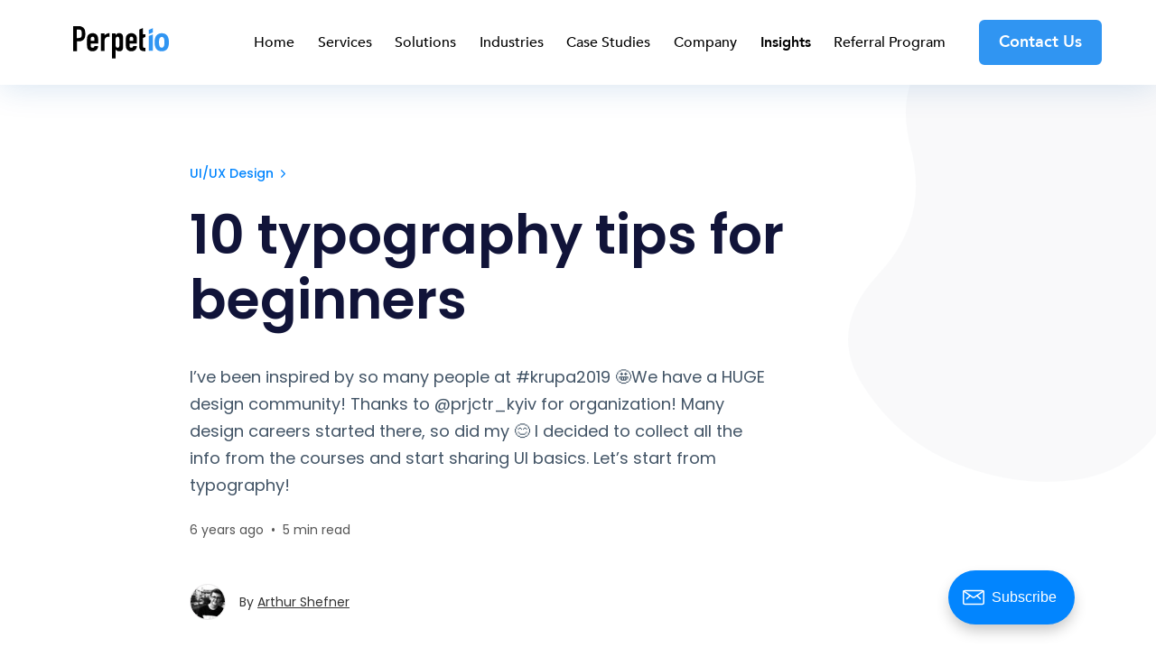

--- FILE ---
content_type: text/html; charset=utf-8
request_url: https://perpet.io/blog/10-typography-tips-for-beginners/
body_size: 19775
content:
<!DOCTYPE html>
<html lang="en">

<head>
  <meta charset="utf-8" />
  <meta http-equiv="X-UA-Compatible" content="IE=edge" />

  <title>10 typography tips for beginners</title>
  <meta name="HandheldFriendly" content="True" />
  <meta name="viewport" content="width=device-width, initial-scale=1.0" />

  <link rel="preload" href="/blog/assets/css/app.css?v=e06c4f0aa1" as="style" />
  <link rel="preload" href="/blog/assets/js/manifest.js?v=e06c4f0aa1" as="script" />
  <link rel="preload" href="/blog/assets/js/vendor.js?v=e06c4f0aa1" as="script" />
  <link rel="preload" href="/blog/assets/js/app.js?v=e06c4f0aa1" as="script" />

    <link rel="preload" href="/blog/assets/css/post.css?v=e06c4f0aa1" as="style" />


  <link
    rel="stylesheet"
    type="text/css"
    href="/blog/assets/css/app.css?v=e06c4f0aa1"
    media="screen"
  />

    <link
    rel="stylesheet"
    type="text/css"
    href="/blog/assets/css/post.css?v=e06c4f0aa1"
    media="screen"
  />


  <meta name="description" content="I’ve been inspired by so many people at #krupa2019 🤩We have a HUGE design community! Thanks to @prjctr_kyiv for organization! Many design careers started there, so did my 😊
I decided to collect all the info from the courses and start sharing UI basics. Let’s start from typography!">
    <link rel="icon" href="https://perpet.io/blog/content/images/size/w256h256/2020/12/75429430_1416060111887364_7389324699706064896_n--1-_o-1.png" type="image/png">
    <link rel="canonical" href="https://perpet.io/blog/10-typography-tips-for-beginners/">
    <meta name="referrer" content="no-referrer-when-downgrade">
    
    <meta property="og:site_name" content="The App Partnership Blog">
    <meta property="og:type" content="article">
    <meta property="og:title" content="10 typography tips for beginners">
    <meta property="og:description" content="I’ve been inspired by so many people at #krupa2019 🤩We have a HUGE design community! Thanks to @prjctr_kyiv for organization! Many design careers started there, so did my 😊
I decided to collect all the info from the courses and start sharing UI basics. Let’s start from typography!">
    <meta property="og:url" content="https://perpet.io/blog/10-typography-tips-for-beginners/">
    <meta property="og:image" content="https://perpet.io/blog/content/images/2020/03/1-BmwLkh7Y5ocGDoThZIaVOg.png">
    <meta property="article:published_time" content="2020-02-10T20:19:00.000Z">
    <meta property="article:modified_time" content="2022-08-22T13:10:24.000Z">
    <meta property="article:tag" content="UI/UX Design">
    
    <meta property="article:publisher" content="https://www.facebook.com/perpetio">
    <meta name="twitter:card" content="summary_large_image">
    <meta name="twitter:title" content="10 typography tips for beginners">
    <meta name="twitter:description" content="I’ve been inspired by so many people at #krupa2019 🤩We have a HUGE design community! Thanks to @prjctr_kyiv for organization! Many design careers started there, so did my 😊
I decided to collect all the info from the courses and start sharing UI basics. Let’s start from typography!">
    <meta name="twitter:url" content="https://perpet.io/blog/10-typography-tips-for-beginners/">
    <meta name="twitter:image" content="https://perpet.io/blog/content/images/2020/03/1-BmwLkh7Y5ocGDoThZIaVOg.png">
    <meta name="twitter:label1" content="Written by">
    <meta name="twitter:data1" content="Arthur Shefner ">
    <meta name="twitter:label2" content="Filed under">
    <meta name="twitter:data2" content="UI/UX Design">
    <meta name="twitter:site" content="@perpetio">
    <meta property="og:image:width" content="1200">
    <meta property="og:image:height" content="497">
    
    <script type="application/ld+json">
{
    "@context": "https://schema.org",
    "@type": "Article",
    "publisher": {
        "@type": "Organization",
        "name": "The App Partnership Blog",
        "url": "https://perpet.io/blog/",
        "logo": {
            "@type": "ImageObject",
            "url": "https://perpet.io/blog/content/images/2022/03/Perpetio-logo.png"
        }
    },
    "author": {
        "@type": "Person",
        "name": "Arthur Shefner ",
        "image": {
            "@type": "ImageObject",
            "url": "https://perpet.io/blog/content/images/2020/12/1-w_oa_zfGa45ELfNAkvSi3A.jpeg",
            "width": 262,
            "height": 262
        },
        "url": "https://perpet.io/blog/author/arthur-shefner/",
        "sameAs": []
    },
    "headline": "10 typography tips for beginners",
    "url": "https://perpet.io/blog/10-typography-tips-for-beginners/",
    "datePublished": "2020-02-10T20:19:00.000Z",
    "dateModified": "2022-08-22T13:10:24.000Z",
    "image": {
        "@type": "ImageObject",
        "url": "https://perpet.io/blog/content/images/2020/03/1-BmwLkh7Y5ocGDoThZIaVOg.png",
        "width": 1200,
        "height": 497
    },
    "keywords": "UI/UX Design",
    "description": "I’ve been inspired by so many people at #krupa2019 🤩We have a HUGE design community! Thanks to @prjctr_kyiv for organization! Many design careers started there, so did my 😊\nI decided to collect all the info from the courses and start sharing UI basics. Let’s start from typography!",
    "mainEntityOfPage": "https://perpet.io/blog/10-typography-tips-for-beginners/"
}
    </script>

    <meta name="generator" content="Ghost 6.5">
    <link rel="alternate" type="application/rss+xml" title="The App Partnership Blog" href="https://perpet.io/blog/rss/">
    <script defer src="https://cdn.jsdelivr.net/ghost/portal@~2.56/umd/portal.min.js" data-i18n="true" data-ghost="https://perpet.io/blog/" data-key="645159e0b939ea4d57817cbae2" data-api="https://perpet.io/blog/ghost/api/content/" data-locale="en" crossorigin="anonymous"></script><style id="gh-members-styles">.gh-post-upgrade-cta-content,
.gh-post-upgrade-cta {
    display: flex;
    flex-direction: column;
    align-items: center;
    font-family: -apple-system, BlinkMacSystemFont, 'Segoe UI', Roboto, Oxygen, Ubuntu, Cantarell, 'Open Sans', 'Helvetica Neue', sans-serif;
    text-align: center;
    width: 100%;
    color: #ffffff;
    font-size: 16px;
}

.gh-post-upgrade-cta-content {
    border-radius: 8px;
    padding: 40px 4vw;
}

.gh-post-upgrade-cta h2 {
    color: #ffffff;
    font-size: 28px;
    letter-spacing: -0.2px;
    margin: 0;
    padding: 0;
}

.gh-post-upgrade-cta p {
    margin: 20px 0 0;
    padding: 0;
}

.gh-post-upgrade-cta small {
    font-size: 16px;
    letter-spacing: -0.2px;
}

.gh-post-upgrade-cta a {
    color: #ffffff;
    cursor: pointer;
    font-weight: 500;
    box-shadow: none;
    text-decoration: underline;
}

.gh-post-upgrade-cta a:hover {
    color: #ffffff;
    opacity: 0.8;
    box-shadow: none;
    text-decoration: underline;
}

.gh-post-upgrade-cta a.gh-btn {
    display: block;
    background: #ffffff;
    text-decoration: none;
    margin: 28px 0 0;
    padding: 8px 18px;
    border-radius: 4px;
    font-size: 16px;
    font-weight: 600;
}

.gh-post-upgrade-cta a.gh-btn:hover {
    opacity: 0.92;
}</style><script async src="https://js.stripe.com/v3/"></script>
    <script defer src="https://cdn.jsdelivr.net/ghost/sodo-search@~1.8/umd/sodo-search.min.js" data-key="645159e0b939ea4d57817cbae2" data-styles="https://cdn.jsdelivr.net/ghost/sodo-search@~1.8/umd/main.css" data-sodo-search="https://perpet.io/blog/" data-locale="en" crossorigin="anonymous"></script>
    
    <link href="https://perpet.io/blog/webmentions/receive/" rel="webmention">
    <script defer src="/blog/public/cards.min.js?v=e06c4f0aa1"></script>
    <link rel="stylesheet" type="text/css" href="/blog/public/cards.min.css?v=e06c4f0aa1">
    <script defer src="/blog/public/member-attribution.min.js?v=e06c4f0aa1"></script><style>:root {--ghost-accent-color: #0285FE;}</style>
    
<!-- Google Tag Manager -->
<script>(function(w,d,s,l,i){w[l]=w[l]||[];w[l].push({'gtm.start':
new Date().getTime(),event:'gtm.js'});var f=d.getElementsByTagName(s)[0],
j=d.createElement(s),dl=l!='dataLayer'?'&l='+l:'';j.async=true;j.src=
'https://www.googletagmanager.com/gtm.js?id='+i+dl;f.parentNode.insertBefore(j,f);
})(window,document,'script','dataLayer','GTM-W6PV4WC');</script>
<!-- End Google Tag Manager -->

<script
    type="text/javascript"
    id="hs-script-loader"
    async
    defer
    src="//js-eu1.hs-scripts.com/25462290.js"
  ></script>


<link rel="stylesheet" href="https://cdnjs.cloudflare.com/ajax/libs/prism/1.23.0/themes/prism-okaidia.min.css" integrity="sha512-mIs9kKbaw6JZFfSuo+MovjU+Ntggfoj8RwAmJbVXQ5mkAX5LlgETQEweFPI18humSPHymTb5iikEOKWF7I8ncQ==" crossorigin="anonymous" />

<style type='text/css'>
    .f-hero__title {
    	font-size: 3rem;
    }
    a.js-newsletter { display: none; }
     @media only screen and (max-width: 410px) {
        .f-post-card__image{height: 10.5rem;}
}
    @media only screen and (max-width: 350px) {
        .f-post-card__image{height: 9.2rem;}
}
    .gh-portal-triggerbtn-iframe{
        right: 60px!important;
    }
        
</style>

  <style>
    :root {
      --accent-color: var(--ghost-accent-color);
    }
  </style>

  <style>
    /* These font-faces are here to make fonts work if the Ghost instance is installed in a subdirectory */

    /* Poppins regular */
    @font-face {
      font-family: 'Poppins';
      font-style: normal;
      font-weight: 400;
      font-display: swap;
      src: local('Poppins Regular'), local('Poppins-Regular'),
      url("/blog/assets/fonts/poppins/poppins-regular.woff2?v=e06c4f0aa1") format('woff2'),
      url("/blog/assets/fonts/poppins/poppins-regular.woff?v=e06c4f0aa1") format('woff');
    }

    /* Poppins italic */
    @font-face {
      font-family: 'Poppins';
      font-style: italic;
      font-weight: 400;
      font-display: swap;
      src: local('Poppins Italic'), local('Poppins-Italic'),
      url("/blog/assets/fonts/poppins/poppins-italic.woff2?v=e06c4f0aa1") format('woff2'),
      url("/blog/assets/fonts/poppins/poppins-italic.woff?v=e06c4f0aa1") format('woff');
    }

    /* Poppins 500 */
    @font-face {
      font-family: 'Poppins';
      font-style: normal;
      font-weight: 500;
      font-display: swap;
      src: local('Poppins Medium'), local('Poppins-Medium'),
      url("/blog/assets/fonts/poppins/poppins-500.woff2?v=e06c4f0aa1") format('woff2'),
      url("/blog/assets/fonts/poppins/poppins-500.woff?v=e06c4f0aa1") format('woff');
    }

    /* Poppins 600 */
    @font-face {
      font-family: 'Poppins';
      font-style: normal;
      font-weight: 600;
      font-display: swap;
      src: local('Poppins SemiBold'), local('Poppins-SemiBold'),
      url("/blog/assets/fonts/poppins/poppins-600.woff2?v=e06c4f0aa1") format('woff2'),
      url("/blog/assets/fonts/poppins/poppins-600.woff?v=e06c4f0aa1") format('woff');
    }

    /* Firma iconfont */
    @font-face {
      font-family: 'firma';
      font-weight: normal;
      font-style: normal;
      font-display: swap;
      src: url("/blog/assets/fonts/firma/firma.eot?v=e06c4f0aa1");
      src: url("/blog/assets/fonts/firma/firma.eot?v=e06c4f0aa1") format('embedded-opentype'), url("/blog/assets/fonts/firma/firma.woff2?v=e06c4f0aa1") format('woff2'),
      url("/blog/assets/fonts/firma/firma.woff?v=e06c4f0aa1") format('woff'),
      url("/blog/assets/fonts/firma/firma.ttf?v=e06c4f0aa1") format('truetype'),
      url("/blog/assets/fonts/firma/firma.svg?v=e06c4f0aa1") format('svg');
    }
    @font-face {
  font-family: "Avenir-Black-03";
  src: url("/blog/assets/fonts/Avenir/Avenir-Black-03.ttf?v=e06c4f0aa1") format("truetype");
}

@font-face {
  font-family: "Avenir-Book-01";
  src: url("/blog/assets/fonts/Avenir/Avenir-Book-01.ttf?v=e06c4f0aa1") format("truetype");
}

@font-face {
  font-family: "Avenir-Roman-12";
  src: url("/blog/assets/fonts/Avenir/Avenir-Roman-12.ttf?v=e06c4f0aa1") format("truetype");
}

@font-face {
  font-family: "Avenir-Medium-09";
  src: url("/blog/assets/fonts/Avenir/Avenir-Medium-09.ttf?v=e06c4f0aa1") format("truetype");}

@font-face {
  font-family: "Avenir-Heavy-05";
  src: url("/blog/assets/fonts/Avenir/Avenir-Heavy-05.ttf?v=e06c4f0aa1") format("truetype");}


@font-face {
  font-family: "Avenir-Book-01";
  src: url("/blog/assets/fonts/Avenir/Avenir-Book-01.ttf?v=e06c4f0aa1") format("truetype");}


@font-face {
  font-family: "Avenir-Light-07";
  src: url("/blog/assets/fonts/Avenir/Avenir-Light-07.ttf?v=e06c4f0aa1") format("truetype");}


@font-face {
  font-family: "Avenir-Next-Regular-08";
  src: url("/blog/assets/fonts/Avenir/AvenirNext-Regular-08.ttf?v=e06c4f0aa1") format("truetype");}


@font-face {
  font-family: "Avenir-Next-Medium-06";
  src: url("/blog/assets/fonts/Avenir/AvenirNext-Medium-06.ttf?v=e06c4f0aa1") format("truetype");}


@font-face {
  font-family: "Avenir-Next-DemiBold-03";
  src: url("/blog/assets/fonts/Avenir/AvenirNext-DemiBold-03.ttf?v=e06c4f0aa1") format("truetype");
  }

  @font-face {
  font-family: "Product Sans Regular";
  src: url("/blog/assets/fonts/Product_Sans/Product_Sans-Regular.ttf?v=e06c4f0aa1") format("truetype");
}
  </style>


</head>

<body class="post-template tag-uidesign">
  



<div class="f-main-container">
  
<header class="f-header js-header">
  
<div class="f-mobile-top-bar" x-data="mobileMenu()">
  <picture class="d-inline-block align-top">
      <svg width="106" height="36" viewBox="0 0 106 36" fill="none" xmlns="http://www.w3.org/2000/svg"><g clip-path="url(#clip0)"><path class="black-char" d="M11.5318 1.94467C10.8379 1.21954 10.0449 0.72513 9.18579 0.428486C8.32668 0.131842 7.33541 0 6.17893 0H0V27.6538H4.1303V16.8428H6.24501C7.79801 16.8428 9.02057 16.5791 9.9788 16.0847C10.937 15.5903 11.664 14.8652 12.2587 13.9752C12.7544 13.2171 13.0517 12.4261 13.217 11.5362C13.3491 10.6792 13.4483 9.62445 13.4483 8.40492C13.4483 6.75689 13.3161 5.43848 13.0517 4.44966C12.7213 3.52677 12.2257 2.6698 11.5318 1.94467ZM9.45012 10.3825C9.41708 10.9429 9.28491 11.4373 9.05362 11.8328C8.82232 12.2283 8.4919 12.5579 8.0293 12.7887C7.56671 13.0194 6.9389 13.1512 6.0798 13.1512H4.09726V3.72453H6.27806C7.07107 3.72453 7.69888 3.85637 8.12843 4.0871C8.55798 4.31782 8.8884 4.68039 9.08666 5.10887C9.28491 5.53736 9.41708 6.03176 9.45012 6.62505C9.48317 7.21834 9.51621 7.81163 9.51621 8.47084C9.51621 9.16301 9.48317 9.78926 9.45012 10.3825Z" fill="black"></path><path class="black-char" d="M26.0374 9.49251C25.5087 8.93218 24.8478 8.5037 24.0879 8.20705C23.3279 7.91041 22.4688 7.74561 21.5106 7.74561C20.255 7.74561 19.1646 8.00929 18.2394 8.53666C17.3142 9.06402 16.6203 9.75619 16.1247 10.5802C15.8273 11.1076 15.629 11.7009 15.5299 12.3601C15.4308 13.0193 15.3647 13.7774 15.3647 14.5684V21.0616C15.3647 21.8527 15.4308 22.6108 15.5299 23.27C15.629 23.9292 15.8273 24.5225 16.1247 25.0498C16.6203 25.9068 17.3142 26.599 18.2394 27.0934C19.1646 27.6208 20.255 27.8844 21.5106 27.8844C22.4688 27.8844 23.2949 27.7196 24.0548 27.423C24.8148 27.1264 25.4426 26.6979 26.0043 26.1375C26.533 25.6102 26.9626 24.9839 27.2269 24.2588C27.5243 23.5337 27.6565 22.7426 27.6565 21.9186H23.5592C23.4931 22.3471 23.3609 22.8085 23.0966 23.237C22.8323 23.6655 22.3366 23.8962 21.5436 23.8962C20.9158 23.8962 20.4202 23.7314 20.0567 23.4018C19.6932 23.0722 19.495 22.5778 19.495 21.9516V19.2818H27.6565V13.8762C27.6565 13.0193 27.5243 12.2282 27.2269 11.4701C26.9626 10.712 26.5661 10.0528 26.0374 9.49251ZM23.5592 16.1835H19.495V13.9422C19.495 13.1841 19.6932 12.6238 20.0567 12.2612C20.4202 11.8986 20.9158 11.7009 21.5436 11.7009C22.1714 11.7009 22.6671 11.8986 23.0305 12.2612C23.394 12.6238 23.5922 13.1841 23.5922 13.9422V16.1835H23.5592Z" fill="black"></path><path class="black-char" d="M68.9925 9.49251C68.4638 8.93218 67.803 8.5037 67.043 8.20705C66.283 7.91041 65.4239 7.74561 64.4657 7.74561C63.2101 7.74561 62.1197 8.00929 61.1945 8.53666C60.2693 9.06402 59.5754 9.75619 59.0798 10.5802C58.7824 11.1076 58.5842 11.7009 58.485 12.3601C58.3859 13.0193 58.3198 13.7774 58.3198 14.5684V21.0616C58.3198 21.8527 58.3859 22.6108 58.485 23.27C58.5842 23.9292 58.7824 24.5225 59.0798 25.0498C59.5754 25.9068 60.2693 26.599 61.1945 27.0934C62.1197 27.6208 63.2101 27.8844 64.4657 27.8844C65.4239 27.8844 66.25 27.7196 67.01 27.423C67.77 27.1264 68.3978 26.6979 68.9595 26.1375C69.4882 25.6102 69.9177 24.9839 70.182 24.2588C70.4794 23.5337 70.6116 22.7426 70.6116 21.9186H66.4813C66.4152 22.3471 66.283 22.8085 66.0187 23.237C65.7544 23.6655 65.2587 23.8962 64.4657 23.8962C63.8379 23.8962 63.3423 23.7314 62.9788 23.4018C62.6153 23.0722 62.4171 22.5778 62.4171 21.9516V19.2818H70.5786V13.8762C70.5786 13.0193 70.4464 12.2282 70.149 11.4701C69.9177 10.712 69.5212 10.0528 68.9925 9.49251ZM66.5143 16.1835H62.4501V13.9422C62.4501 13.1841 62.6484 12.6238 63.0118 12.2612C63.3753 11.8986 63.8709 11.7009 64.4988 11.7009C65.1266 11.7009 65.6222 11.8986 65.9857 12.2612C66.3491 12.6238 66.5474 13.1841 66.5474 13.9422V16.1835H66.5143Z" fill="black"></path><path class="black-char" d="M79.8965 11.9978V8.89947H77.3522V2.07666L73.1558 3.72468L73.2219 7.97658V11.0749V23.0395C73.2219 23.5669 73.321 24.0942 73.4862 24.6546C73.6515 25.2149 73.9488 25.7093 74.3123 26.1378C74.6758 26.5663 75.2045 26.9288 75.8323 27.2255C76.4601 27.5221 77.2531 27.654 78.2113 27.654H79.8965V23.9294C79.4339 23.9294 79.0374 23.9294 78.7069 23.8965C78.3765 23.8635 78.1122 23.7976 77.9139 23.6658C77.7157 23.5339 77.5505 23.3362 77.4844 23.0725C77.3852 22.8088 77.3522 22.4462 77.3522 21.9848V12.9866L79.8965 11.9978Z" fill="black"></path><path class="black-char" d="M34.8267 10.0528V7.94337H30.6964V27.6208H34.8267V15.9528C34.8267 15.1617 34.9588 14.4695 35.2232 13.9422C35.4875 13.4148 35.851 12.9534 36.2475 12.6238C36.677 12.2941 37.1396 12.0634 37.6353 11.8986C38.1309 11.7668 38.5935 11.7009 39.023 11.7009C39.4526 11.7009 39.8821 11.7668 40.2786 11.9316V7.74561C39.0891 7.74561 38.0978 7.94337 37.2718 8.37185C36.4457 8.80034 35.6527 9.32771 34.8267 10.0528Z" fill="black"></path><path class="black-char" d="M54.6191 9.59164C53.9252 8.33914 52.7026 7.71289 51.0175 7.71289C49.9932 7.71289 49.2002 7.91065 48.6715 8.30618C48.1428 8.7017 47.6141 9.16315 47.0854 9.75644V7.97657H42.9551V35.6304H47.0854V25.8741H47.1515C47.6141 26.5333 48.1428 27.0277 48.8036 27.3573C49.4314 27.7199 50.1584 27.8847 50.9844 27.8847C51.9757 27.8847 52.7687 27.7199 53.2974 27.3903C53.8591 27.0607 54.2887 26.6322 54.6521 26.1048C54.9165 25.6763 55.0817 25.149 55.1808 24.4898C55.2469 23.8306 55.313 22.7758 55.313 21.3585V13.8435C55.313 12.7558 55.2469 11.8989 55.1478 11.2397C55.0487 10.5805 54.8504 10.0201 54.6191 9.59164ZM51.1827 21.5892C51.1827 22.2155 51.0505 22.7429 50.7531 23.2043C50.4558 23.6658 49.9271 23.8965 49.1671 23.8965C48.5723 23.8965 48.0767 23.6987 47.6802 23.3032C47.2837 22.9077 47.0854 22.3803 47.0854 21.754V14.1402C47.0854 13.4151 47.2837 12.8218 47.6472 12.3603C48.0106 11.8989 48.5393 11.6681 49.1341 11.6681C49.828 11.6681 50.3566 11.8989 50.6871 12.3933C51.0175 12.8877 51.1827 13.5469 51.1827 14.3379V21.5892Z" fill="black"></path><path class="blue-char" fill-rule="evenodd" clip-rule="evenodd" d="M83.6964 27.3573H88.1902L88.2232 9.229L83.7294 10.8441L83.6964 27.3573Z" fill="#3095F2"></path><path class="blue-char" fill-rule="evenodd" clip-rule="evenodd" d="M104.05 10.3165C102.729 8.63553 100.746 7.81152 98.0698 7.81152C95.5916 7.81152 93.6422 8.63553 92.2544 10.2836C90.8666 11.9316 90.1727 14.4366 90.1727 17.8315C90.1727 24.5225 92.8161 27.8515 98.1029 27.8515C100.614 27.8515 102.564 27.0275 103.984 25.3794C105.372 23.7314 106.066 21.2264 106.066 17.8315C106 14.4695 105.339 11.9975 104.05 10.3165ZM100.317 22.446C99.8211 23.3359 99.0611 23.7973 98.0368 23.7973C96.9794 23.7973 96.1864 23.27 95.7569 22.2482C95.2943 21.1935 95.063 19.7432 95.063 17.8315C95.063 15.6561 95.3273 14.107 95.856 13.217C96.3847 12.3271 97.1116 11.8657 98.0368 11.8657C99.1272 11.8657 99.9202 12.3601 100.383 13.3818C100.845 14.4036 101.077 15.8868 101.077 17.8315C101.077 20.0069 100.812 21.5231 100.317 22.446Z" fill="#3095F2"></path><path class="blue-char" fill-rule="evenodd" clip-rule="evenodd" d="M88.1571 2.24121L83.6964 4.15292V8.89922L88.1571 6.98752V2.24121Z" fill="#3095F2"></path></g><defs><clipPath id="clip0"><rect width="106" height="35.6303" fill="#3095F2"></rect></clipPath></defs>
              </svg>
    </picture>
  <button
    class="f-menu-button no-appearance content-centered"
    aria-label="Open menu"
    @click.stop="openMenu"
  >
    <span class="icon-menu" aria-hidden="true"></span>
  </button>
  <div
    class="f-mobile-menu"
    :class="{ 'opened': isMenuOpen() }"
    @click.away="closeMenu"
  >
    <div class="f-mobile-menu__container">
       <button
     class="f-mobile-menu__close no-appearance content-centered close_btn"
    aria-label="Close menu"
    @click="closeMenu"
  >
    <span class="icon-menu" aria-hidden="true"></span>
  </button>
      <div class="f-mobile-menu__main">
       <div  class="navbar-collapse" >
         <ul class="navbar-nav">
           <li class="nav-item" >
           <a  aria-current="page" class="black nav-link" href="https://perpet.io/">Home</a>
           </li>
           <li class="nav-item"><a class="black nav-link" href="https://perpet.io/use-cases">Use Cases</a></li>
           <li class="dropdown nav-item"><a href="https://perpet.io/services" aria-haspopup="true" aria-expanded="false" class="black nav-link">Services</a></li>
           <li class="nav-item"><a class="black nav-link" href="https://perpet.io/careers">Careers</a></li>
           <li class="nav-item"><a class="black nav-link" href="https://perpet.io/about">About Us</a></li>
           <li class="nav-item"><a class="black nav-link" href="https://perpet.io/blog">Insights</a></li>
           <li class="nav-item-special nav-item"><a class="special nav-link" href="https://perpet.io/contact">Contact us</a></li></ul>
        </div>
      </div>
    </div>
  </div>
</div>

<script>
  window.mobileMenu = () => {
    return {
      showMenu: false,
      showAccountMenu: false,
      openMenu() { this.showMenu = true },
      closeMenu() { this.showMenu = false },
      isMenuOpen() { return this.showMenu === true },
      openAccountMenu() { this.showAccountMenu = true },
      closeAccountMenu() { this.showAccountMenu = false },
      isAccountMenuOpen() { return this.showAccountMenu === true }
    }
  }
</script>
  
<div
  class="f-desktop-top-bar"
  x-data="desktopMenu()"
  x-ref="desktop_menu"
  x-init="initScrollFeature('is-post')"
>
  <div class="f-desktop-top-bar__wrapper">
    <picture class="d-inline-block align-top">
      <svg width="106" height="36" viewBox="0 0 106 36" fill="none" xmlns="http://www.w3.org/2000/svg"><g clip-path="url(#clip0)"><path class="black-char" d="M11.5318 1.94467C10.8379 1.21954 10.0449 0.72513 9.18579 0.428486C8.32668 0.131842 7.33541 0 6.17893 0H0V27.6538H4.1303V16.8428H6.24501C7.79801 16.8428 9.02057 16.5791 9.9788 16.0847C10.937 15.5903 11.664 14.8652 12.2587 13.9752C12.7544 13.2171 13.0517 12.4261 13.217 11.5362C13.3491 10.6792 13.4483 9.62445 13.4483 8.40492C13.4483 6.75689 13.3161 5.43848 13.0517 4.44966C12.7213 3.52677 12.2257 2.6698 11.5318 1.94467ZM9.45012 10.3825C9.41708 10.9429 9.28491 11.4373 9.05362 11.8328C8.82232 12.2283 8.4919 12.5579 8.0293 12.7887C7.56671 13.0194 6.9389 13.1512 6.0798 13.1512H4.09726V3.72453H6.27806C7.07107 3.72453 7.69888 3.85637 8.12843 4.0871C8.55798 4.31782 8.8884 4.68039 9.08666 5.10887C9.28491 5.53736 9.41708 6.03176 9.45012 6.62505C9.48317 7.21834 9.51621 7.81163 9.51621 8.47084C9.51621 9.16301 9.48317 9.78926 9.45012 10.3825Z" fill="black"></path><path class="black-char" d="M26.0374 9.49251C25.5087 8.93218 24.8478 8.5037 24.0879 8.20705C23.3279 7.91041 22.4688 7.74561 21.5106 7.74561C20.255 7.74561 19.1646 8.00929 18.2394 8.53666C17.3142 9.06402 16.6203 9.75619 16.1247 10.5802C15.8273 11.1076 15.629 11.7009 15.5299 12.3601C15.4308 13.0193 15.3647 13.7774 15.3647 14.5684V21.0616C15.3647 21.8527 15.4308 22.6108 15.5299 23.27C15.629 23.9292 15.8273 24.5225 16.1247 25.0498C16.6203 25.9068 17.3142 26.599 18.2394 27.0934C19.1646 27.6208 20.255 27.8844 21.5106 27.8844C22.4688 27.8844 23.2949 27.7196 24.0548 27.423C24.8148 27.1264 25.4426 26.6979 26.0043 26.1375C26.533 25.6102 26.9626 24.9839 27.2269 24.2588C27.5243 23.5337 27.6565 22.7426 27.6565 21.9186H23.5592C23.4931 22.3471 23.3609 22.8085 23.0966 23.237C22.8323 23.6655 22.3366 23.8962 21.5436 23.8962C20.9158 23.8962 20.4202 23.7314 20.0567 23.4018C19.6932 23.0722 19.495 22.5778 19.495 21.9516V19.2818H27.6565V13.8762C27.6565 13.0193 27.5243 12.2282 27.2269 11.4701C26.9626 10.712 26.5661 10.0528 26.0374 9.49251ZM23.5592 16.1835H19.495V13.9422C19.495 13.1841 19.6932 12.6238 20.0567 12.2612C20.4202 11.8986 20.9158 11.7009 21.5436 11.7009C22.1714 11.7009 22.6671 11.8986 23.0305 12.2612C23.394 12.6238 23.5922 13.1841 23.5922 13.9422V16.1835H23.5592Z" fill="black"></path><path class="black-char" d="M68.9925 9.49251C68.4638 8.93218 67.803 8.5037 67.043 8.20705C66.283 7.91041 65.4239 7.74561 64.4657 7.74561C63.2101 7.74561 62.1197 8.00929 61.1945 8.53666C60.2693 9.06402 59.5754 9.75619 59.0798 10.5802C58.7824 11.1076 58.5842 11.7009 58.485 12.3601C58.3859 13.0193 58.3198 13.7774 58.3198 14.5684V21.0616C58.3198 21.8527 58.3859 22.6108 58.485 23.27C58.5842 23.9292 58.7824 24.5225 59.0798 25.0498C59.5754 25.9068 60.2693 26.599 61.1945 27.0934C62.1197 27.6208 63.2101 27.8844 64.4657 27.8844C65.4239 27.8844 66.25 27.7196 67.01 27.423C67.77 27.1264 68.3978 26.6979 68.9595 26.1375C69.4882 25.6102 69.9177 24.9839 70.182 24.2588C70.4794 23.5337 70.6116 22.7426 70.6116 21.9186H66.4813C66.4152 22.3471 66.283 22.8085 66.0187 23.237C65.7544 23.6655 65.2587 23.8962 64.4657 23.8962C63.8379 23.8962 63.3423 23.7314 62.9788 23.4018C62.6153 23.0722 62.4171 22.5778 62.4171 21.9516V19.2818H70.5786V13.8762C70.5786 13.0193 70.4464 12.2282 70.149 11.4701C69.9177 10.712 69.5212 10.0528 68.9925 9.49251ZM66.5143 16.1835H62.4501V13.9422C62.4501 13.1841 62.6484 12.6238 63.0118 12.2612C63.3753 11.8986 63.8709 11.7009 64.4988 11.7009C65.1266 11.7009 65.6222 11.8986 65.9857 12.2612C66.3491 12.6238 66.5474 13.1841 66.5474 13.9422V16.1835H66.5143Z" fill="black"></path><path class="black-char" d="M79.8965 11.9978V8.89947H77.3522V2.07666L73.1558 3.72468L73.2219 7.97658V11.0749V23.0395C73.2219 23.5669 73.321 24.0942 73.4862 24.6546C73.6515 25.2149 73.9488 25.7093 74.3123 26.1378C74.6758 26.5663 75.2045 26.9288 75.8323 27.2255C76.4601 27.5221 77.2531 27.654 78.2113 27.654H79.8965V23.9294C79.4339 23.9294 79.0374 23.9294 78.7069 23.8965C78.3765 23.8635 78.1122 23.7976 77.9139 23.6658C77.7157 23.5339 77.5505 23.3362 77.4844 23.0725C77.3852 22.8088 77.3522 22.4462 77.3522 21.9848V12.9866L79.8965 11.9978Z" fill="black"></path><path class="black-char" d="M34.8267 10.0528V7.94337H30.6964V27.6208H34.8267V15.9528C34.8267 15.1617 34.9588 14.4695 35.2232 13.9422C35.4875 13.4148 35.851 12.9534 36.2475 12.6238C36.677 12.2941 37.1396 12.0634 37.6353 11.8986C38.1309 11.7668 38.5935 11.7009 39.023 11.7009C39.4526 11.7009 39.8821 11.7668 40.2786 11.9316V7.74561C39.0891 7.74561 38.0978 7.94337 37.2718 8.37185C36.4457 8.80034 35.6527 9.32771 34.8267 10.0528Z" fill="black"></path><path class="black-char" d="M54.6191 9.59164C53.9252 8.33914 52.7026 7.71289 51.0175 7.71289C49.9932 7.71289 49.2002 7.91065 48.6715 8.30618C48.1428 8.7017 47.6141 9.16315 47.0854 9.75644V7.97657H42.9551V35.6304H47.0854V25.8741H47.1515C47.6141 26.5333 48.1428 27.0277 48.8036 27.3573C49.4314 27.7199 50.1584 27.8847 50.9844 27.8847C51.9757 27.8847 52.7687 27.7199 53.2974 27.3903C53.8591 27.0607 54.2887 26.6322 54.6521 26.1048C54.9165 25.6763 55.0817 25.149 55.1808 24.4898C55.2469 23.8306 55.313 22.7758 55.313 21.3585V13.8435C55.313 12.7558 55.2469 11.8989 55.1478 11.2397C55.0487 10.5805 54.8504 10.0201 54.6191 9.59164ZM51.1827 21.5892C51.1827 22.2155 51.0505 22.7429 50.7531 23.2043C50.4558 23.6658 49.9271 23.8965 49.1671 23.8965C48.5723 23.8965 48.0767 23.6987 47.6802 23.3032C47.2837 22.9077 47.0854 22.3803 47.0854 21.754V14.1402C47.0854 13.4151 47.2837 12.8218 47.6472 12.3603C48.0106 11.8989 48.5393 11.6681 49.1341 11.6681C49.828 11.6681 50.3566 11.8989 50.6871 12.3933C51.0175 12.8877 51.1827 13.5469 51.1827 14.3379V21.5892Z" fill="black"></path><path class="blue-char" fill-rule="evenodd" clip-rule="evenodd" d="M83.6964 27.3573H88.1902L88.2232 9.229L83.7294 10.8441L83.6964 27.3573Z" fill="#3095F2"></path><path class="blue-char" fill-rule="evenodd" clip-rule="evenodd" d="M104.05 10.3165C102.729 8.63553 100.746 7.81152 98.0698 7.81152C95.5916 7.81152 93.6422 8.63553 92.2544 10.2836C90.8666 11.9316 90.1727 14.4366 90.1727 17.8315C90.1727 24.5225 92.8161 27.8515 98.1029 27.8515C100.614 27.8515 102.564 27.0275 103.984 25.3794C105.372 23.7314 106.066 21.2264 106.066 17.8315C106 14.4695 105.339 11.9975 104.05 10.3165ZM100.317 22.446C99.8211 23.3359 99.0611 23.7973 98.0368 23.7973C96.9794 23.7973 96.1864 23.27 95.7569 22.2482C95.2943 21.1935 95.063 19.7432 95.063 17.8315C95.063 15.6561 95.3273 14.107 95.856 13.217C96.3847 12.3271 97.1116 11.8657 98.0368 11.8657C99.1272 11.8657 99.9202 12.3601 100.383 13.3818C100.845 14.4036 101.077 15.8868 101.077 17.8315C101.077 20.0069 100.812 21.5231 100.317 22.446Z" fill="#3095F2"></path><path class="blue-char" fill-rule="evenodd" clip-rule="evenodd" d="M88.1571 2.24121L83.6964 4.15292V8.89922L88.1571 6.98752V2.24121Z" fill="#3095F2"></path></g><defs><clipPath id="clip0"><rect width="106" height="35.6303" fill="#3095F2"></rect></clipPath></defs>
              </svg>
    </picture>
   <div class="f-desktop-top-nav"> 
     <div
      class="f-desktop-top-bar__middle-wrapper"f-desktop-top-bar__actions
      :class="{ 'title-displayed': isPostTitleVisible() }"
    >
     
      <div
        class="f-desktop-top-bar__middle"
        :class="{ 'hidden': isPostTitleVisible() }"
      >
      <div class="navbar-collapse">
        <ul class="navbar-nav">
          <li class="nav-item">
            <a aria-current="page" class="black nav-link" href="https://perpet.io/">Home</a>
          </li>
          
          <!-- Services Dropdown -->
          <li class="dropdown nav-item">
            <a href="#" aria-haspopup="true" aria-expanded="false" class="black nav-link">Services</a>
            <div tabindex="-1" role="menu" aria-hidden="true" class="customDropDown">
              <div class="few-col-dropdown">
                <!-- Row 1 -->
                <div class="few-col-dropdown-item">
                  <a tabindex="0" role="menuitem" class="customDropDownItem dropdown-item" href="https://perpet.io/services/full-cycle">
                    <div class="customDropDownItem__Container">
                      <div class="Container__head">
                        <div style="width: 24px; height: 24px; display: flex; justify-content: center; align-items: center;">
                          <img src="https://perpetiostorage1.b-cdn.net/public/services/full_cycle.svg" alt="full_cycle.svg" class="iconBox" style="width: 20px; height: 20px;" />
                        </div>
                        <div class="textBlock__title">Full-Cycle App Development</div>
                      </div>
                    </div>
                  </a>
                  <a tabindex="0" role="menuitem" class="customDropDownItem dropdown-item" href="https://perpet.io/services/team-augmentation">
                    <div class="customDropDownItem__Container">
                      <div class="Container__head">
                        <div style="width: 24px; height: 24px; display: flex; justify-content: center; align-items: center;">
                          <img src="https://perpetiostorage1.b-cdn.net/public/services/fluent_people-team-28-filled.svg" alt="fluent_people-team-28-filled.svg" class="iconBox" style="width: 24px; height: 24px;" />
                        </div>
                        <div class="textBlock__title">IT Staff Augmentation</div>
                      </div>
                    </div>
                  </a>
                </div>
                
                <!-- Row 2 -->
                <div class="few-col-dropdown-item">
                  <a tabindex="0" role="menuitem" class="customDropDownItem dropdown-item" href="https://perpet.io/services/ui-ux">
                    <div class="customDropDownItem__Container">
                      <div class="Container__head">
                        <div style="width: 24px; height: 24px; display: flex; justify-content: center; align-items: center;">
                          <img src="https://perpetiostorage1.b-cdn.net/public/services/UI_UX.svg" alt="UI_UX.svg" class="iconBox" style="width: 18px; height: 18px;" />
                        </div>
                        <div class="textBlock__title">UI/UX Design</div>
                      </div>
                    </div>
                  </a>
                  <a tabindex="0" role="menuitem" class="customDropDownItem dropdown-item" href="https://perpet.io/services/ios">
                    <div class="customDropDownItem__Container">
                      <div class="Container__head">
                        <div style="width: 24px; height: 24px; display: flex; justify-content: center; align-items: center;">
                          <img src="https://perpetiostorage1.b-cdn.net/public/services/iOS.svg" alt="iOS.svg" class="iconBox" style="width: 18px; height: 21px;" />
                        </div>
                        <div class="textBlock__title">iOS Development</div>
                      </div>
                    </div>
                  </a>
                  <a tabindex="0" role="menuitem" class="customDropDownItem dropdown-item" href="https://perpet.io/services/android">
                    <div class="customDropDownItem__Container">
                      <div class="Container__head">
                        <div style="width: 24px; height: 24px; display: flex; justify-content: center; align-items: center;">
                          <img src="https://perpetiostorage1.b-cdn.net/public/services/android.svg" alt="android.svg" class="iconBox" style="width: 24px; height: 24px;" />
                        </div>
                        <div class="textBlock__title">Android Development</div>
                      </div>
                    </div>
                  </a>
                  <a tabindex="0" role="menuitem" class="customDropDownItem dropdown-item" href="https://perpet.io/services/flutter">
                    <div class="customDropDownItem__Container">
                      <div class="Container__head">
                        <div style="width: 24px; height: 24px; display: flex; justify-content: center; align-items: center;">
                          <img src="https://perpetiostorage1.b-cdn.net/public/services/cross_platform.svg" alt="cross_platform.svg" class="iconBox" style="width: 23px; height: 20px;" />
                        </div>
                        <div class="textBlock__title">Flutter Development</div>
                      </div>
                    </div>
                  </a>
                </div>
                
                <!-- Row 3 -->
                <div class="few-col-dropdown-item">
                  <a tabindex="0" role="menuitem" class="customDropDownItem dropdown-item" href="https://perpet.io/services/digitalization">
                    <div class="customDropDownItem__Container">
                      <div class="Container__head">
                        <div style="width: 24px; height: 24px; display: flex; justify-content: center; align-items: center;">
                          <img src="https://perpetiostorage1.b-cdn.net/public/services/bxl_internet-explorer.svg" alt="bxl_internet-explorer.svg" class="iconBox" style="width: 24px; height: 24px;" />
                        </div>
                        <div class="textBlock__title">Business Digitalization</div>
                      </div>
                    </div>
                  </a>
                  <a tabindex="0" role="menuitem" class="customDropDownItem dropdown-item" href="https://perpet.io/services/startups-mobile-development">
                    <div class="customDropDownItem__Container">
                      <div class="Container__head">
                        <div style="width: 24px; height: 24px; display: flex; justify-content: center; align-items: center;">
                          <img src="https://perpetiostorage1.b-cdn.net/public/services/ic_round-rocket.svg" alt="ic_round-rocket.svg" class="iconBox" style="width: 24px; height: 24px;" />
                        </div>
                        <div class="textBlock__title">For Startups</div>
                      </div>
                    </div>
                  </a>
                </div>
              </div>
            </div>
          </li>
          
          <!-- Solutions Dropdown -->
          <li class="dropdown nav-item">
            <a href="#" aria-haspopup="true" aria-expanded="false" class="black nav-link">Solutions</a>
            <div tabindex="-1" role="menu" aria-hidden="true" class="customDropDown">
              <div class="few-col-dropdown">
                <!-- Row 1 -->
                <div class="few-col-dropdown-item">
                  <a tabindex="0" role="menuitem" class="customDropDownItem dropdown-item" href="https://perpet.io/location-based">
                    <div class="customDropDownItem__Container">
                      <div class="Container__head">
                        <div style="width: 24px; height: 24px; display: flex; justify-content: center; align-items: center;">
                          <img src="https://perpetiostorage1.b-cdn.net/public/solutions/fa6-solid_map-location.svg" alt="fa6-solid_map-location.svg" class="iconBox" style="width: 24px; height: 24px;" />
                        </div>
                        <div class="textBlock__title">Location-based Apps</div>
                      </div>
                    </div>
                  </a>
                  <a tabindex="0" role="menuitem" class="customDropDownItem dropdown-item" href="https://perpet.io/social-networks">
                    <div class="customDropDownItem__Container">
                      <div class="Container__head">
                        <div style="width: 24px; height: 24px; display: flex; justify-content: center; align-items: center;">
                          <img src="https://perpetiostorage1.b-cdn.net/public/solutions/gis_network.svg" alt="gis_network.svg" class="iconBox" style="width: 24px; height: 24px;" />
                        </div>
                        <div class="textBlock__title">Social Networking Apps</div>
                      </div>
                    </div>
                  </a>
                  <a tabindex="0" role="menuitem" class="customDropDownItem dropdown-item" href="https://perpet.io/wearable-app">
                    <div class="customDropDownItem__Container">
                      <div class="Container__head">
                        <div style="width: 24px; height: 24px; display: flex; justify-content: center; align-items: center;">
                          <img src="https://perpetiostorage1.b-cdn.net/public/solutions/material-symbols_devices-wearables.svg" alt="material-symbols_devices-wearables.svg" class="iconBox" style="width: 24px; height: 24px;" />
                        </div>
                        <div class="textBlock__title">Wearable Apps</div>
                      </div>
                    </div>
                  </a>
                  <a tabindex="0" role="menuitem" class="customDropDownItem dropdown-item" href="https://perpet.io/iot">
                    <div class="customDropDownItem__Container">
                      <div class="Container__head">
                        <div style="width: 24px; height: 24px; display: flex; justify-content: center; align-items: center;">
                          <img src="https://perpetiostorage1.b-cdn.net/public/solutions/mingcute_home-wifi-fill.svg" alt="mingcute_home-wifi-fill.svg" class="iconBox" style="width: 24px; height: 24px;" />
                        </div>
                        <div class="textBlock__title">IoT Apps</div>
                      </div>
                    </div>
                  </a>
                </div>
                
                <!-- Row 2 -->
                <div class="few-col-dropdown-item">
                  <a tabindex="0" role="menuitem" class="customDropDownItem dropdown-item" href="https://perpet.io/ar-vr">
                    <div class="customDropDownItem__Container">
                      <div class="Container__head">
                        <div style="width: 24px; height: 24px; display: flex; justify-content: center; align-items: center;">
                          <img src="https://perpetiostorage1.b-cdn.net/public/solutions/bi_headset-vr.svg" alt="bi_headset-vr.svg" class="iconBox" style="width: 24px; height: 24px;" />
                        </div>
                        <div class="textBlock__title">AR/VR-based Apps</div>
                      </div>
                    </div>
                  </a>
                  <a tabindex="0" role="menuitem" class="customDropDownItem dropdown-item" href="https://perpet.io/travel-app">
                    <div class="customDropDownItem__Container">
                      <div class="Container__head">
                        <div style="width: 24px; height: 24px; display: flex; justify-content: center; align-items: center;">
                          <img src="https://perpetiostorage1.b-cdn.net/public/solutions/travel.svg" alt="travel.svg" class="iconBox" style="width: 24px; height: 24px;" />
                        </div>
                        <div class="textBlock__title">Travel Apps</div>
                      </div>
                    </div>
                  </a>
                  <a tabindex="0" role="menuitem" class="customDropDownItem dropdown-item" href="https://perpet.io/ai-based">
                    <div class="customDropDownItem__Container">
                      <div class="Container__head">
                        <div style="width: 24px; height: 24px; display: flex; justify-content: center; align-items: center;">
                          <img src="https://perpetiostorage1.b-cdn.net/public/solutions/ai-based.svg" alt="ai-based.svg" class="iconBox" style="width: 24px; height: 24px;" />
                        </div>
                        <div class="textBlock__title">AI-based App Development Solutions</div>
                      </div>
                    </div>
                  </a>
                </div>
              </div>
            </div>
          </li>
          
          <!-- Industries Dropdown -->
          <li class="dropdown nav-item">
            <a href="#" aria-haspopup="true" aria-expanded="false" class="black nav-link">Industries</a>
            <div tabindex="-1" role="menu" aria-hidden="true" class="customDropDown one-col-dropdown">
              <div class="one-col-dropdown-content">
                <a tabindex="0" role="menuitem" class="customDropDownItem dropdown-item" href="https://perpet.io/ecommerce">
                  <div class="customDropDownItem__Container">
                    <div class="Container__head">
                      <div style="width: 24px; height: 24px; display: flex; justify-content: center; align-items: center;">
                        <img src="https://perpetiostorage1.b-cdn.net/public/industries/solar_shop-2-bold.svg" alt="solar_shop-2-bold.svg" class="iconBox" style="width: 24px; height: 24px;" />
                      </div>
                      <div class="textBlock__title">eCommerce</div>
                    </div>
                  </div>
                </a>
                <a tabindex="0" role="menuitem" class="customDropDownItem dropdown-item" href="https://perpet.io/fitness-wellness">
                  <div class="customDropDownItem__Container">
                    <div class="Container__head">
                      <div style="width: 24px; height: 24px; display: flex; justify-content: center; align-items: center;">
                        <img src="https://perpetiostorage1.b-cdn.net/public/industries/ion_fitness-sharp.svg" alt="ion_fitness-sharp.svg" class="iconBox" style="width: 24px; height: 24px;" />
                      </div>
                      <div class="textBlock__title">Fitness & Wellness</div>
                    </div>
                  </div>
                </a>
                <a tabindex="0" role="menuitem" class="customDropDownItem dropdown-item" href="https://perpet.io/sports">
                  <div class="customDropDownItem__Container">
                    <div class="Container__head">
                      <div style="width: 24px; height: 24px; display: flex; justify-content: center; align-items: center;">
                        <img src="https://perpetiostorage1.b-cdn.net/public/industries/fluent_sport-16-filled.svg" alt="fluent_sport-16-filled.svg" class="iconBox" style="width: 24px; height: 24px;" />
                      </div>
                      <div class="textBlock__title">Sports</div>
                    </div>
                  </div>
                </a>
                <a tabindex="0" role="menuitem" class="customDropDownItem dropdown-item" href="https://perpet.io/healthcare">
                  <div class="customDropDownItem__Container">
                    <div class="Container__head">
                      <div style="width: 24px; height: 24px; display: flex; justify-content: center; align-items: center;">
                        <img src="https://perpetiostorage1.b-cdn.net/public/industries/mdi_doctor.svg" alt="mdi_doctor.svg" class="iconBox" style="width: 24px; height: 24px;" />
                      </div>
                      <div class="textBlock__title">Healthcare</div>
                    </div>
                  </div>
                </a>
                <a tabindex="0" role="menuitem" class="customDropDownItem dropdown-item" href="https://perpet.io/travel-app">
                  <div class="customDropDownItem__Container">
                    <div class="Container__head">
                      <div style="width: 24px; height: 24px; display: flex; justify-content: center; align-items: center;">
                        <img src="https://perpetiostorage1.b-cdn.net/public/industries/travel.svg" alt="travel.svg" class="iconBox" style="width: 24px; height: 24px;" />
                      </div>
                      <div class="textBlock__title">Travel</div>
                    </div>
                  </div>
                </a>
              </div>
            </div>
          </li>
          
          <li class="nav-item">
            <a class="black nav-link" href="https://perpet.io/use-cases">Case Studies</a>
          </li>
          
          <!-- Company Dropdown -->
          <li class="dropdown nav-item">
            <a href="#" aria-haspopup="true" aria-expanded="false" class="black nav-link">Company</a>
            <div tabindex="-1" role="menu" aria-hidden="true" class="customDropDown one-col-dropdown">
              <div class="one-col-dropdown-content">
                <a tabindex="0" role="menuitem" class="customDropDownItem dropdown-item" href="https://perpet.io/about">
                  <div class="customDropDownItem__Container">
                    <div class="Container__head">
                      <div style="width: 24px; height: 24px; display: flex; justify-content: center; align-items: center;">
                        <img src="https://perpetiostorage1.b-cdn.net/public/company/users-solid.svg" alt="users-solid.svg" class="iconBox" style="width: 24px; height: 24px;" />
                      </div>
                      <div class="textBlock__title">About Us</div>
                    </div>
                  </div>
                </a>
                <a tabindex="0" role="menuitem" class="customDropDownItem dropdown-item" href="https://perpet.io/careers">
                  <div class="customDropDownItem__Container">
                    <div class="Container__head">
                      <div style="width: 24px; height: 24px; display: flex; justify-content: center; align-items: center;">
                        <img src="https://perpetiostorage1.b-cdn.net/public/company/briefcase-solid.svg" alt="briefcase-solid.svg" class="iconBox" style="width: 24px; height: 24px;" />
                      </div>
                      <div class="textBlock__title">Careers</div>
                    </div>
                  </div>
                </a>
              </div>
            </div>
          </li>
          
          <li class="nav-item">
            <a class="black nav-link active" href="https://perpet.io/blog">Insights</a>
          </li>
          <li class="nav-item">
            <a class="black nav-link" href="https://perpet.io/referral">Referral Program</a>
          </li>
          <li class="nav-item-special nav-item">
            <a class="special nav-link" href="https://perpet.io/contact">Contact Us</a>
          </li>
        </ul>
      </div>
     
    </div>
    </div>
    
  </div>
</div>

<script>
  window.desktopMenu = () => {
    return {
      showPostTitle: false,
      menuHeight: 0,
      lastScrollTop: 0,
      ticking: false,
      postTitle: null,
      threshold: 5,
      minAbsoluteScroll: 0,
      lastDirectionChangePosition: 0,
      isPostTitleVisible() { return this.showPostTitle === true },
      initScrollFeature(isPost) {
        if (isPost && !this.isMobile()) {
          this.menuHeight = this.$refs.desktop_menu.offsetHeight
          this.postTitle = document.querySelector('.js-article-title')
          window.addEventListener(
            'scroll',
            this.handleScroll.bind(this),
            { passive: true }
          )
        }
      },
      handleScroll() {
        this.requestTick()
      },
      requestTick() {
        if (!this.ticking) {
          requestAnimationFrame(this.update.bind(this))
        }
        this.ticking = true
      },
      update() {
        const pos = window.pageYOffset
        const trigger = this.postTitle.getBoundingClientRect().top + pos
        const triggerOffset = this.postTitle.offsetHeight

        if (this.lastScrollTop >= trigger + triggerOffset) {
          if (this.scrolledUp(pos)) {
            if (this.minAbsoluteScroll >= this.threshold) {
              this.showPostTitle = false
            }
          } else {
            if (this.minAbsoluteScroll >= this.threshold) {
              this.showPostTitle = true
            }
          }
        } else {
          this.showPostTitle = false
        }

        this.lastScrollTop = window.pageYOffset
        this.ticking = false
      },
      scrolledUp(currentScrollPosition) {
        let up = false

        if (currentScrollPosition < this.lastScrollTop) {
          up = true
        }

        this.minAbsoluteScroll = Math.abs(
          currentScrollPosition - this.lastScrollTop
        )

        return up
      },
      isMobile() {
        return /Android|webOS|iPhone|iPad|iPod|BlackBerry|IEMobile|Opera Mini/i.test(navigator.userAgent)
      }
    }
  }
</script>
    <div class="f-header-progress js-header-progress"></div>
</header>

  <main
    class="f-standard-container has-newsletter js-standard-container"
    role="main"
  >
      <div class="f-standard-wrapper in-post">
        <article class="f-article js-article">
          
<header
  class="f-article-header "
>
      <div class="f-article-header__tag-container">
        <a href="https://perpet.io/blog/tag/uidesign/" class="f-article-tag">
          UI/UX Design
          <span class="icon-chevron-right" aria-hidden="true"></span>
        </a>
      </div>
  <h1 class="f-article-header__title js-article-title">10 typography tips for beginners</h1>
    <p class="f-article-header__excerpt in-post">
    I’ve been inspired by so many people at #krupa2019 🤩We have a HUGE design community! Thanks to @prjctr_kyiv for organization! Many design careers started there, so did my 😊
I decided to collect all the info from the courses and start sharing UI basics. Let’s start from typography!
  </p>
    <p class="f-article-header__time">
      <span>6 years ago</span>
        <span>&nbsp; &bull; &nbsp;</span>
        <span>
          5 min read
        </span>
    </p>
        <div class="f-article-header__author">
          
  <a
    href="https://perpet.io/blog/author/arthur-shefner/"
    class="f-avatar in-article-header "
    aria-label="Arthur Shefner &#x27;s profile&#x27;"
    aria-haspopup="false"
  >
      <img
        data-src="/blog/content/images/size/w50/2020/12/1-w_oa_zfGa45ELfNAkvSi3A.jpeg"
        alt=""
        class="lazy"
        width="32"
        height="32"
      >
  </a>
          <span>
            By 
            <a href="https://perpet.io/blog/author/arthur-shefner/">Arthur Shefner </a>
          </span>
        </div>
</header>
  <div class="f-article__image">
    <figure>
      <img
        data-src="/blog/content/images/size/w1050/2020/03/1-BmwLkh7Y5ocGDoThZIaVOg.png"
        data-srcset="
          /blog/content/images/size/w750/2020/03/1-BmwLkh7Y5ocGDoThZIaVOg.png 750w,
          /blog/content/images/size/w1050/2020/03/1-BmwLkh7Y5ocGDoThZIaVOg.png 1050w,
          /blog/content/images/size/w1750/2020/03/1-BmwLkh7Y5ocGDoThZIaVOg.png 1750w
        "
        sizes="
          (max-width: 48rem) 46.875rem,
          (max-width: 64rem) 65.625rem,
          109.375rem
        "
        alt=""
        class="js-article-image"
        width="1200"
        height="800"
      >
    </figure>
  </div>
          <div class="f-article-content js-article-content">
              <p>I’ve been inspired by so many people at <a href="https://www.instagram.com/explore/tags/krupa2019/?ref=perpet.io" rel="noopener">#krupa2019</a> 🤩<br>We have a HUGE design community! Thanks to <a href="https://www.instagram.com/prjctr_kyiv/?ref=perpet.io" rel="noopener">@prjctr_kyiv</a> for organization! Many design careers started there, so did my 😊</p><p>I decided to collect all the info from the courses and start sharing UI basics. Let’s start from typography!</p><h4 id="1-hierarchy">1. Hierarchy</h4><p>Just by resizing the elements you can phrase a bold, easy to read copy.<br>There are numerous ways to establish hierarchy: contrast, color, size, weight, layout. We’ll be discussing all of this, so keep reading 🧐</p><figure class="kg-card kg-image-card kg-width-wide kg-card-hascaption"><img src="https://cdn-images-1.medium.com/max/2400/1*Njds5EV7koVlu9PDD4LOgA.png" class="kg-image" alt loading="lazy"><figcaption>Example of a text with no hierarchy</figcaption></figure><figure class="kg-card kg-image-card kg-width-wide kg-card-hascaption"><img src="https://cdn-images-1.medium.com/max/2400/1*PaffNrD9J1yOYDn6v8ERRA.png" class="kg-image" alt loading="lazy"><figcaption>Example of a text with hierarchy</figcaption></figure><h4 id="2-readability">2. Readability</h4><p>The text is readable when it has the following:<br>– Contrast, especially value contrast (difference in brightness, as opposed to the difference in hue or saturation)<br>– Appropriate tracking (space between characters)<br>– Appropriate leading (space between baselines)<br>– A typeface without bells and whistles<br>– Sufficient size<br>– Noise-free background<br>– White space around</p><figure class="kg-card kg-image-card kg-width-wide kg-card-hascaption"><img src="https://cdn-images-1.medium.com/max/2400/1*RXCtRqDID6xLbQNzGswNsw.png" class="kg-image" alt loading="lazy"><figcaption>If the text is unreadable, Satan is waiting for you in&nbsp;hell</figcaption></figure><figure class="kg-card kg-image-card kg-width-wide kg-card-hascaption"><img src="https://cdn-images-1.medium.com/max/2400/1*01HwPoyr4YIEHJL-b6SmmA.png" class="kg-image" alt loading="lazy"><figcaption>Readability first, then bells and&nbsp;whistles</figcaption></figure><figure class="kg-card kg-image-card kg-width-wide kg-card-hascaption"><img src="https://cdn-images-1.medium.com/max/2400/1*X3YR9gtFfE2IrypgLKgDtw.png" class="kg-image" alt loading="lazy"><figcaption>Fight for readability in every way&nbsp;possible</figcaption></figure><h4 id="3-color">3. Color</h4><p>Don’t use the same or similar colors for text and background. The more visible the text, the faster users are able to scan and read it. The W3C recommends the following contrast ratios for body text and image text:</p><blockquote>– Small text should have a contrast ratio of at least 4.5:1 against its background.<br>– Large text (at 14 pt bold/18 pt regular and up) should have a contrast ratio of at least 3:1 against its background.</blockquote><figure class="kg-card kg-image-card kg-width-wide kg-card-hascaption"><img src="https://cdn-images-1.medium.com/max/2400/1*wQBpB4M8Z3xPrcr4EQozSA.png" class="kg-image" alt loading="lazy"><figcaption>Oversaturated colors can cause a fatal head explosion</figcaption></figure><figure class="kg-card kg-image-card kg-width-wide kg-card-hascaption"><img src="https://cdn-images-1.medium.com/max/2400/1*EadCdKSkRJx4zfxiRWciCQ.png" class="kg-image" alt loading="lazy"><figcaption>Darkening the color decreases the white in it while desaturating the color increases the gray in&nbsp;it.</figcaption></figure><h4 id="4-contrast">4. Contrast</h4><p>When we talk about contrast in typography, it can mean several things:<br>– Size Contrast<br>– Weight contrast<br>– Color contrast<br>– Tracking contrast<br>– Style contrast</p><figure class="kg-card kg-image-card kg-width-wide"><img src="https://cdn-images-1.medium.com/max/2400/1*9OVQpkamR0Y4O3-0rVW5XA.png" class="kg-image" alt loading="lazy"></figure><p>Try clashing different styles for frivolous typography which doesn’t give a damn. For example, handwritten Script and monumental Slab.</p><h4 id="5-whitespace">5. Whitespace</h4><p>Design elements need some air to breathe. Separate the blocks of text by adding the empty (or we say white) space in between them. Mind the margins and stay away from the edges of the image.<br>Clumping design elements together is easily one of the most common typography mistakes, so be aware of it ☝️</p><figure class="kg-card kg-image-card kg-width-wide kg-card-hascaption"><img src="https://cdn-images-1.medium.com/max/2400/1*vhTYs7MxBNB0RSjcD9epBQ.png" class="kg-image" alt loading="lazy"><figcaption>Cluttered designs look&nbsp;ugly</figcaption></figure><figure class="kg-card kg-image-card kg-width-wide kg-card-hascaption"><img src="https://cdn-images-1.medium.com/max/2400/1*lbA4BEDZm87yKE-Pi-DMpg.png" class="kg-image" alt loading="lazy"><figcaption>White space is vital for a good typography</figcaption></figure><figure class="kg-card kg-image-card kg-width-wide kg-card-hascaption"><img src="https://cdn-images-1.medium.com/max/2400/1*aq2zberi3uI-wh72ozYCMw.png" class="kg-image" alt loading="lazy"><figcaption>Yet another example of how white space helps to keep a design&nbsp;tidy</figcaption></figure><p><em>Quick tip: Use more than two fonts only if you are forced to.</em></p><h4 id="6-alignment">6. Alignment</h4><p>Be consistent with the alignment. Draw an imaginary grid that sticks on top of your design. Then align the elements according to this grid. Avoid the parts that penetrate the outer walls of the grid. Align the most of the elements to the left, center or right side.<br>Ask yourself, what would Forrest Gump do? 🤔 <br>Often the simplest solution is the right one. Say, just left-align everything.</p><figure class="kg-card kg-image-card kg-width-wide kg-card-hascaption"><img src="https://cdn-images-1.medium.com/max/2400/1*6KgeEPIu5RjtusqahrK_wQ.png" class="kg-image" alt loading="lazy"><figcaption>Disjoint text is painful to read and has ragged edges or&nbsp;“rags”.</figcaption></figure><figure class="kg-card kg-image-card kg-width-wide kg-card-hascaption"><img src="https://cdn-images-1.medium.com/max/2400/1*XNpn4ozZbl1AsHjijd_Rwg.png" class="kg-image" alt loading="lazy"><figcaption>The left-aligned text brings order to this&nbsp;mess</figcaption></figure><p><em>Quick tip: White space is a crucial part of the alignment.</em></p><h4 id="7-how-to-pair-fonts">7. How to pair fonts</h4><p>– Stay away from pairing two Serif typefaces. It’s better to pair Serif and Sans Serif.<br>– Be careful with the fonts of similar weight. It’s much better to pair super heavy and hairline, than bold and semi-bold.</p><figure class="kg-card kg-image-card kg-width-wide kg-card-hascaption"><img src="https://cdn-images-1.medium.com/max/2400/1*BmwLkh7Y5ocGDoThZIaVOg.png" class="kg-image" alt loading="lazy"><figcaption>These fonts are too similar to build a healthy relationship (Vollkorn and Roboto&nbsp;Slab)</figcaption></figure><figure class="kg-card kg-image-card kg-width-wide kg-card-hascaption"><img src="https://cdn-images-1.medium.com/max/2400/1*Sgp54r_VWzF83CIAYjjBPw.png" class="kg-image" alt loading="lazy"><figcaption>Serif and Sans Serif make a good pair (Vollkorn and&nbsp;Raleway)</figcaption></figure><p>Other ways of adding much sought-after contrast is tweaking the tracking (space between characters). Or you can try pairing the radically different styles, for example, Sans Serif and Hand-written Script.</p><h4 id="8-consistency">8. Consistency</h4><p>Consistency is gold ⭐️<br>Be humble, stick with no more than a couple of fonts per image. Limit the cheesy effects like shadows, outlines, and gradients. These self-limitations don’t cripple the creativity as it may seem. On the contrary, they fuel our creativity engine by making us choose wisely. Use repetition and stick to one visual language throughout the design to avoid clashing styles.</p><figure class="kg-card kg-image-card kg-width-wide kg-card-hascaption"><img src="https://cdn-images-1.medium.com/max/2400/1*ATsrYBMeEsbEIBq2jiHTZg.png" class="kg-image" alt loading="lazy"><figcaption>Too many effects look&nbsp;cheesy</figcaption></figure><figure class="kg-card kg-image-card kg-width-wide kg-card-hascaption"><img src="https://cdn-images-1.medium.com/max/2400/1*a_nUIVnuih_Bfg7FyjUriw.png" class="kg-image" alt loading="lazy"><figcaption>Stick to one style across all&nbsp;elements</figcaption></figure><h4 id="9-layout">9. Layout</h4><p>How to master text layout?<br>– Pick colors that work<br>– Pair your fonts<br>– Use headers properly<br>–️ Karate chop your paragraphs<br>–️ Use bullet points and numbers<br>–️ Mix up your content</p><figure class="kg-card kg-image-card kg-width-wide kg-card-hascaption"><img src="https://cdn-images-1.medium.com/max/2400/1*mnLeUXmE9aI3vL2m0OCZpQ.png" class="kg-image" alt loading="lazy"><figcaption>the text is moved to the background, emphasizing the foreground figure (and 3D&nbsp;depth)</figcaption></figure><h4 id="10-extra-variety">10. Extra variety</h4><p>As a finishing touch, throw in some extra chocolate chips. It can be anything, as long as it adds to the Oomph factor 🤩<br>– Labels<br>– Icons<br>–️ Lines<br>–️ Hand-painted elements<br>–️ Modified symbols (reversed V letter instead of A)<br>–️ Tiny irregularities (chopped angle, extra dot beneath the I letter)<br>–️ Use non-textual elements to bring the extra cool to your typography.</p><p><strong><em>Got interested? Just describe your idea and we will get back to you! </em></strong><a href="http://mailto:contact@perpet.io/?ref=perpet.io" rel="nofollow noopener noopener noopener">contact@perpet.io</a></p><p><strong><em>Follow us:</em></strong><br><a href="https://www.facebook.com/perpetio/" rel="nofollow noopener noopener noopener">Facebook</a> <a href="https://www.instagram.com/perpetio/?ref=perpet.io" rel="nofollow noopener noopener noopener">Instagram</a> <a href="https://dribbble.com/perpetio?ref=perpet.io" rel="nofollow noopener noopener noopener">Dribbble</a> <a href="https://www.behance.net/perpetio_design?ref=perpet.io" rel="noopener nofollow">Behance</a></p>
          </div>
        </article>
          <div class="f-article__tags">
            <ul class="f-article__tags__list">
              <li>
                <span class="f-article__tags__title">Tags:</span>
              </li>
                <li>
                  <a
                    href="/blog/tag/uidesign/"
                    class="f-article-secondary-tag tag-61c59b7e4d01a4611b24e123 uidesign"
                  >
                    UI/UX Design
                  </a>
                </li>
            </ul>
          </div>
        
<section
  class="f-article-share "
  x-data="share()"
>
  <h2 class="f-article-section-title centered">
    Spread the word
  </h2>
  <ul class="f-article-share__list">
    <li>
      <a
        href="https://www.facebook.com/sharer/sharer.php?u=https://perpet.io/blog/10-typography-tips-for-beginners/"
        class="f-article-share__button"
        target="_blank"
        rel="noopener"
        aria-label="Share on Facebook"
      >
        <span
          class="icon-facebook f-article-share__button__icon facebook"
          aria-hidden="true"
        ></span>
        <span class="f-article-share__button__label">
          Share
        </span>
      </a>
    </li>
    <li>
      <a
        href="https://twitter.com/intent/tweet?text=10%20typography%20tips%20for%20beginners&url=https://perpet.io/blog/10-typography-tips-for-beginners/"
        class="f-article-share__button"
        target="_blank"
        rel="noopener"
        aria-label="Tweet"
      >
        <span
          class="icon-twitter f-article-share__button__icon twitter"
          aria-hidden="true"
        ></span>
        <span class="f-article-share__button__label">
          Tweet
        </span>
      </a>
    </li>
    <li>
      <a
        href="https://www.linkedin.com/sharing/share-offsite/?url=https://perpet.io/blog/10-typography-tips-for-beginners/"
        class="f-article-share__button"
        target="_blank"
        rel="noopener"
        aria-label="Share on Linkedin"
      >
        <span
          class="icon-linkedin f-article-share__button__icon linkedin"
          aria-hidden="true"
        ></span>
        <span class="f-article-share__button__label">
          Share
        </span>
      </a>
    </li>
    <li>
      <button
        class="f-article-share__button"
        aria-label="Copy link"
        @click="copyLink"
      >
        <span
          x-show.transition.in="!linkCopied"
          x-cloak
          class="icon-link f-article-share__button__icon generic"
          aria-hidden="true"
        ></span>
        <span
          x-show.transition.in="linkCopied"
          x-cloak
          class="icon-circle-check f-article-share__button__icon generic"
          aria-hidden="true"
        ></span>
        <span class="f-article-share__button__label">
          Copy
        </span>
      </button>
    </li>
    <li>
      <a
        href="mailto:?body=https://perpet.io/blog/10-typography-tips-for-beginners/&subject=10 typography tips for beginners"
        class="f-article-share__button"
        target="_blank"
        rel="noopener"
        aria-label="Send article by email"
      >
        <span
          class="icon-mail f-article-share__button__icon generic"
          aria-hidden="true"
        ></span>
        <span class="f-article-share__button__label">
          Email
        </span>
      </a>
    </li>
  </ul>
  <input
    x-ref="copy_input"
    type="text"
    value="https://perpet.io/blog/10-typography-tips-for-beginners/"
    class="no-appearance invisible sr-only"
    aria-hidden="true"
    tabindex="-1"
  >
</section>

<script>
  window.share = () => {
    return {
      linkCopied: false,
      copyLink() {
        const self = this
        const inputLink = self.$refs.copy_input
        inputLink.select()
        inputLink.setSelectionRange(0, 99999)
        document.execCommand('copy')
        inputLink.blur()
        self.linkCopied = true

        setTimeout(() => {
          self.linkCopied = false
        }, 3000)
      }
    }
  }
</script>
        

        <section class="f-article__nav-articles ">
            
<article
  class="f-nav-article next post-access-public "
>
  <a href="/blog/perpetio-named-top-app-developers-in-ukraine-by-clutch/" class="f-nav-article__link">
    <span class="f-access-tag border in-nav-article public">
      public
    </span>
      <div class="f-nav-article__image">
        <img
          data-src="/blog/content/images/size/w350/2020/03/scott-warman-rrYF1RfotSM-unsplash.jpg"
          alt=""
          class="lazy"
          width="175"
          height="240"
        >
      </div>
    <div class="f-nav-article__content">
      <div>
        <span
          class="f-nav-article__label smaller"
          >
          Next article
        </span>
        <h2 class="f-nav-article__title">Perpetio Named Top App Developers in Ukraine by Clutch</h2>
      </div>
    </div>
  </a>
</article>
            
<article
  class="f-nav-article prev post-access-public "
>
  <a href="/blog/we-the-team-a-fit-for-your-needs-2/" class="f-nav-article__link">
    <span class="f-access-tag border in-nav-article public">
      public
    </span>
      <div class="f-nav-article__image">
        <img
          data-src="/blog/content/images/size/w350/2020/03/76706883_1416060341887341_8580278814028857344_o.png"
          alt=""
          class="lazy"
          width="175"
          height="240"
        >
      </div>
    <div class="f-nav-article__content">
      <div>
        <span
          class="f-nav-article__label smaller"
          >
          Previous article
        </span>
        <h2 class="f-nav-article__title">We. The Team. A fit for your needs</h2>
      </div>
    </div>
  </a>
</article>
        </section>
              <section class="f-article__related-articles">
                <h2 class="f-article-section-title centered">
                  Keep reading
                </h2>
                <div class="f-article__related-articles__wrapper">
                    
<article
  class="f-related-article post post-access-public  index-0 "
>
  <span
    class="f-access-tag in-related-article  public">
    public
  </span>
    <a
      href="/blog/the-role-of-ui-ux-in-mobile-app-success-insights-from-our-experts/"
      class="f-related-article__image"
      aria-hidden="true"
      tabindex="-1"
    >
      <img
        data-src="/blog/content/images/size/w750/2024/11/Bannerecommerceprce--5--1.jpg"
        alt=""
        class="lazy"
        width="335"
        height="200"
      >
    </a>
  <div class="f-related-article__content">
    <div>
      <a href="/blog/the-role-of-ui-ux-in-mobile-app-success-insights-from-our-experts/" class="f-related-article__title">
        <h3>The Role of UI/UX in Mobile App Success: Insights from Our Experts</h3>
      </a>
    </div>
    <div>
      <div class="f-related-article__timestamp">
        <span class="f-related-article__timestamp__date">
          a year ago
        </span>
          <span class="f-related-article__timestamp__divider">&nbsp; &bull; &nbsp;</span>
          <span class="f-related-article__timestamp__read">
            15 min read
          </span>
      </div>
    </div>
  </div>
</article>
                    
<article
  class="f-related-article post post-access-public  index-1 "
>
  <span
    class="f-access-tag in-related-article  public">
    public
  </span>
    <a
      href="/blog/how-to-maximize-user-engagement-design-tips-for-mobile-apps-from-our-experts/"
      class="f-related-article__image"
      aria-hidden="true"
      tabindex="-1"
    >
      <img
        data-src="/blog/content/images/size/w750/2024/10/Bannerecommerceprce--3-.jpg"
        alt=""
        class="lazy"
        width="335"
        height="200"
      >
    </a>
  <div class="f-related-article__content">
    <div>
      <a href="/blog/how-to-maximize-user-engagement-design-tips-for-mobile-apps-from-our-experts/" class="f-related-article__title">
        <h3>How to Maximize User Engagement: Design Tips for Mobile Apps from Our Experts</h3>
      </a>
    </div>
    <div>
      <div class="f-related-article__timestamp">
        <span class="f-related-article__timestamp__date">
          a year ago
        </span>
          <span class="f-related-article__timestamp__divider">&nbsp; &bull; &nbsp;</span>
          <span class="f-related-article__timestamp__read">
            12 min read
          </span>
      </div>
    </div>
  </div>
</article>
                    
<article
  class="f-related-article post post-access-public  index-2 last"
>
  <span
    class="f-access-tag in-related-article  public">
    public
  </span>
    <a
      href="/blog/what-is-the-invisible-ui-and-how-it-will-make-your-users-happier/"
      class="f-related-article__image"
      aria-hidden="true"
      tabindex="-1"
    >
      <img
        data-src="/blog/content/images/size/w750/2024/06/Bannerecommerceprce--9-.jpg"
        alt=""
        class="lazy"
        width="335"
        height="200"
      >
    </a>
  <div class="f-related-article__content">
    <div>
      <a href="/blog/what-is-the-invisible-ui-and-how-it-will-make-your-users-happier/" class="f-related-article__title">
        <h3>What is the Invisible UI and How It Will Make Your Users Happier</h3>
      </a>
    </div>
    <div>
      <div class="f-related-article__timestamp">
        <span class="f-related-article__timestamp__date">
          2 years ago
        </span>
          <span class="f-related-article__timestamp__divider">&nbsp; &bull; &nbsp;</span>
          <span class="f-related-article__timestamp__read">
            5 min read
          </span>
      </div>
    </div>
  </div>
</article>
                </div>
              </section>
      </div>
    
<div
  class="f-blob-shape "
  aria-hidden="true"
>
    <svg
      xmlns="http://www.w3.org/2000/svg"
      width="273"
      height="296"
      viewBox="0 0 273 296"
      aria-hidden="true"
    >
      <defs>
        <filter id="wave-a">
          <feColorMatrix
            in="SourceGraphic"
            values="0 0 0 0 0.258824 0 0 0 0 0.329412 0 0 0 0 0.400000 0 0 0 1.000000 0"
          />
        </filter>
      </defs>
      <g
        fill="none"
        fill-rule="evenodd"
        filter="url(#wave-a)"
        transform="translate(-127 -52)"
      >
        <path
          fill-rule="nonzero"
          class="shape-fill"
          d="M272.994862,184.279347 C273.248337,203.758301 264.123248,217.165892 245.619596,224.502122 C227.115943,231.838351 211.273775,244.739995 198.093091,263.207055 C184.912408,281.674115 166.408755,292.298999 142.582135,295.081706 C118.755514,297.864414 94.2952064,294.322786 69.2012122,284.456823 C44.107218,274.590859 24.0827176,257.768127 9.12771095,233.988625 C-5.82729569,210.209123 -2.40538739,186.682595 19.3934358,163.40904 C41.1922591,140.135485 48.0360757,113.193816 39.9248856,82.5840314 C31.8136956,51.9742472 39.5446736,28.7006923 63.1178197,12.7633667 C86.6909657,-3.17395892 111.531485,-4.18585261 137.639378,9.72768564 C163.747271,23.6412239 186.68673,33.3807007 206.457756,38.946116 C226.228782,44.5115313 240.550102,56.4012821 249.421716,74.6153686 C258.29333,92.829455 264.376723,110.790568 267.671894,128.498708 C270.967064,146.206847 272.741387,164.800394 272.994862,184.279347 Z"
          transform="translate(127 52)"
        />
      </g>
    </svg>
</div>
  </main>
    <section class="f-newsletter" aria-label="Newsletter form">
      <div class="f-newsletter__wrapper">
        
<form
  data-members-form="subscribe"
  id="newsletter-form"
  class="f-auth-form no-image"
>
    <h3 class="f-auth-form__title">
      Subscribe to our newsletter
    </h3>
  <p class="f-auth-form__subtitle">
    Stay updated with The App Partnership Blog by signing up for our newsletter.
  </p>
  <div
    class="f-auth-form__fieldset no-image"
  >
    <label for="newsletter-input" class="sr-only">
      Your email address
    </label>
    <input
      data-members-email
      id="newsletter-input"
      class="f-auth-form__input no-appearance"
      type="email"
      required
      placeholder="Your email address"
    />
    <button
      id="newsletter-button"
      class="f-button primary medium in-auth-form"
      type="submit"
    >
      Join now
      <span class="icon-chevron-right" aria-hidden="true"></span>
    </button>
  </div>
  <p class="f-auth-form__success">
    🎉 Awesome! Now check your inbox and click the link to confirm your subscription.
  </p>
  <p class="f-auth-form__invalid f-error-message bottom-space">
    Please enter a valid email address
  </p>
  <p class="f-auth-form__error f-error-message bottom-space">
    Oops! There was an error sending the email, please try later
  </p>
</form>
      </div>
    </section>
</div>



  
<footer class="f-footer" x-data="footer()" x-init="checkSocialLinks">
  <div class="f-footer__container">
    <div class="f-footer__wrapper">
      <div class="footer-wrapper">
        <div class="footer-content_box">
        <div class="logoBox">
          <svg
            width="106"
            height="36"
            viewBox="0 0 106 36"
            fill="none"
            xmlns="http://www.w3.org/2000/svg"
            ><g clip-path="url(#clip0)"><path
              class="black-char"
              d="M11.5318 1.94467C10.8379 1.21954 10.0449 0.72513 9.18579 0.428486C8.32668 0.131842 7.33541 0 6.17893 0H0V27.6538H4.1303V16.8428H6.24501C7.79801 16.8428 9.02057 16.5791 9.9788 16.0847C10.937 15.5903 11.664 14.8652 12.2587 13.9752C12.7544 13.2171 13.0517 12.4261 13.217 11.5362C13.3491 10.6792 13.4483 9.62445 13.4483 8.40492C13.4483 6.75689 13.3161 5.43848 13.0517 4.44966C12.7213 3.52677 12.2257 2.6698 11.5318 1.94467ZM9.45012 10.3825C9.41708 10.9429 9.28491 11.4373 9.05362 11.8328C8.82232 12.2283 8.4919 12.5579 8.0293 12.7887C7.56671 13.0194 6.9389 13.1512 6.0798 13.1512H4.09726V3.72453H6.27806C7.07107 3.72453 7.69888 3.85637 8.12843 4.0871C8.55798 4.31782 8.8884 4.68039 9.08666 5.10887C9.28491 5.53736 9.41708 6.03176 9.45012 6.62505C9.48317 7.21834 9.51621 7.81163 9.51621 8.47084C9.51621 9.16301 9.48317 9.78926 9.45012 10.3825Z"
              fill="black"
            ></path><path
              class="black-char"
              d="M26.0374 9.49251C25.5087 8.93218 24.8478 8.5037 24.0879 8.20705C23.3279 7.91041 22.4688 7.74561 21.5106 7.74561C20.255 7.74561 19.1646 8.00929 18.2394 8.53666C17.3142 9.06402 16.6203 9.75619 16.1247 10.5802C15.8273 11.1076 15.629 11.7009 15.5299 12.3601C15.4308 13.0193 15.3647 13.7774 15.3647 14.5684V21.0616C15.3647 21.8527 15.4308 22.6108 15.5299 23.27C15.629 23.9292 15.8273 24.5225 16.1247 25.0498C16.6203 25.9068 17.3142 26.599 18.2394 27.0934C19.1646 27.6208 20.255 27.8844 21.5106 27.8844C22.4688 27.8844 23.2949 27.7196 24.0548 27.423C24.8148 27.1264 25.4426 26.6979 26.0043 26.1375C26.533 25.6102 26.9626 24.9839 27.2269 24.2588C27.5243 23.5337 27.6565 22.7426 27.6565 21.9186H23.5592C23.4931 22.3471 23.3609 22.8085 23.0966 23.237C22.8323 23.6655 22.3366 23.8962 21.5436 23.8962C20.9158 23.8962 20.4202 23.7314 20.0567 23.4018C19.6932 23.0722 19.495 22.5778 19.495 21.9516V19.2818H27.6565V13.8762C27.6565 13.0193 27.5243 12.2282 27.2269 11.4701C26.9626 10.712 26.5661 10.0528 26.0374 9.49251ZM23.5592 16.1835H19.495V13.9422C19.495 13.1841 19.6932 12.6238 20.0567 12.2612C20.4202 11.8986 20.9158 11.7009 21.5436 11.7009C22.1714 11.7009 22.6671 11.8986 23.0305 12.2612C23.394 12.6238 23.5922 13.1841 23.5922 13.9422V16.1835H23.5592Z"
              fill="black"
            ></path><path
              class="black-char"
              d="M68.9925 9.49251C68.4638 8.93218 67.803 8.5037 67.043 8.20705C66.283 7.91041 65.4239 7.74561 64.4657 7.74561C63.2101 7.74561 62.1197 8.00929 61.1945 8.53666C60.2693 9.06402 59.5754 9.75619 59.0798 10.5802C58.7824 11.1076 58.5842 11.7009 58.485 12.3601C58.3859 13.0193 58.3198 13.7774 58.3198 14.5684V21.0616C58.3198 21.8527 58.3859 22.6108 58.485 23.27C58.5842 23.9292 58.7824 24.5225 59.0798 25.0498C59.5754 25.9068 60.2693 26.599 61.1945 27.0934C62.1197 27.6208 63.2101 27.8844 64.4657 27.8844C65.4239 27.8844 66.25 27.7196 67.01 27.423C67.77 27.1264 68.3978 26.6979 68.9595 26.1375C69.4882 25.6102 69.9177 24.9839 70.182 24.2588C70.4794 23.5337 70.6116 22.7426 70.6116 21.9186H66.4813C66.4152 22.3471 66.283 22.8085 66.0187 23.237C65.7544 23.6655 65.2587 23.8962 64.4657 23.8962C63.8379 23.8962 63.3423 23.7314 62.9788 23.4018C62.6153 23.0722 62.4171 22.5778 62.4171 21.9516V19.2818H70.5786V13.8762C70.5786 13.0193 70.4464 12.2282 70.149 11.4701C69.9177 10.712 69.5212 10.0528 68.9925 9.49251ZM66.5143 16.1835H62.4501V13.9422C62.4501 13.1841 62.6484 12.6238 63.0118 12.2612C63.3753 11.8986 63.8709 11.7009 64.4988 11.7009C65.1266 11.7009 65.6222 11.8986 65.9857 12.2612C66.3491 12.6238 66.5474 13.1841 66.5474 13.9422V16.1835H66.5143Z"
              fill="black"
            ></path><path
              class="black-char"
              d="M79.8965 11.9978V8.89947H77.3522V2.07666L73.1558 3.72468L73.2219 7.97658V11.0749V23.0395C73.2219 23.5669 73.321 24.0942 73.4862 24.6546C73.6515 25.2149 73.9488 25.7093 74.3123 26.1378C74.6758 26.5663 75.2045 26.9288 75.8323 27.2255C76.4601 27.5221 77.2531 27.654 78.2113 27.654H79.8965V23.9294C79.4339 23.9294 79.0374 23.9294 78.7069 23.8965C78.3765 23.8635 78.1122 23.7976 77.9139 23.6658C77.7157 23.5339 77.5505 23.3362 77.4844 23.0725C77.3852 22.8088 77.3522 22.4462 77.3522 21.9848V12.9866L79.8965 11.9978Z"
              fill="black"
            ></path><path
              class="black-char"
              d="M34.8267 10.0528V7.94337H30.6964V27.6208H34.8267V15.9528C34.8267 15.1617 34.9588 14.4695 35.2232 13.9422C35.4875 13.4148 35.851 12.9534 36.2475 12.6238C36.677 12.2941 37.1396 12.0634 37.6353 11.8986C38.1309 11.7668 38.5935 11.7009 39.023 11.7009C39.4526 11.7009 39.8821 11.7668 40.2786 11.9316V7.74561C39.0891 7.74561 38.0978 7.94337 37.2718 8.37185C36.4457 8.80034 35.6527 9.32771 34.8267 10.0528Z"
              fill="black"
            ></path><path
              class="black-char"
              d="M54.6191 9.59164C53.9252 8.33914 52.7026 7.71289 51.0175 7.71289C49.9932 7.71289 49.2002 7.91065 48.6715 8.30618C48.1428 8.7017 47.6141 9.16315 47.0854 9.75644V7.97657H42.9551V35.6304H47.0854V25.8741H47.1515C47.6141 26.5333 48.1428 27.0277 48.8036 27.3573C49.4314 27.7199 50.1584 27.8847 50.9844 27.8847C51.9757 27.8847 52.7687 27.7199 53.2974 27.3903C53.8591 27.0607 54.2887 26.6322 54.6521 26.1048C54.9165 25.6763 55.0817 25.149 55.1808 24.4898C55.2469 23.8306 55.313 22.7758 55.313 21.3585V13.8435C55.313 12.7558 55.2469 11.8989 55.1478 11.2397C55.0487 10.5805 54.8504 10.0201 54.6191 9.59164ZM51.1827 21.5892C51.1827 22.2155 51.0505 22.7429 50.7531 23.2043C50.4558 23.6658 49.9271 23.8965 49.1671 23.8965C48.5723 23.8965 48.0767 23.6987 47.6802 23.3032C47.2837 22.9077 47.0854 22.3803 47.0854 21.754V14.1402C47.0854 13.4151 47.2837 12.8218 47.6472 12.3603C48.0106 11.8989 48.5393 11.6681 49.1341 11.6681C49.828 11.6681 50.3566 11.8989 50.6871 12.3933C51.0175 12.8877 51.1827 13.5469 51.1827 14.3379V21.5892Z"
              fill="black"
            ></path><path
              class="blue-char"
              fill-rule="evenodd"
              clip-rule="evenodd"
              d="M83.6964 27.3573H88.1902L88.2232 9.229L83.7294 10.8441L83.6964 27.3573Z"
              fill="#3095F2"
            ></path><path
              class="blue-char"
              fill-rule="evenodd"
              clip-rule="evenodd"
              d="M104.05 10.3165C102.729 8.63553 100.746 7.81152 98.0698 7.81152C95.5916 7.81152 93.6422 8.63553 92.2544 10.2836C90.8666 11.9316 90.1727 14.4366 90.1727 17.8315C90.1727 24.5225 92.8161 27.8515 98.1029 27.8515C100.614 27.8515 102.564 27.0275 103.984 25.3794C105.372 23.7314 106.066 21.2264 106.066 17.8315C106 14.4695 105.339 11.9975 104.05 10.3165ZM100.317 22.446C99.8211 23.3359 99.0611 23.7973 98.0368 23.7973C96.9794 23.7973 96.1864 23.27 95.7569 22.2482C95.2943 21.1935 95.063 19.7432 95.063 17.8315C95.063 15.6561 95.3273 14.107 95.856 13.217C96.3847 12.3271 97.1116 11.8657 98.0368 11.8657C99.1272 11.8657 99.9202 12.3601 100.383 13.3818C100.845 14.4036 101.077 15.8868 101.077 17.8315C101.077 20.0069 100.812 21.5231 100.317 22.446Z"
              fill="#3095F2"
            ></path><path
              class="blue-char"
              fill-rule="evenodd"
              clip-rule="evenodd"
              d="M88.1571 2.24121L83.6964 4.15292V8.89922L88.1571 6.98752V2.24121Z"
              fill="#3095F2"
            ></path></g><defs><clipPath id="clip0"><rect
                width="106"
                height="35.6303"
                fill="#3095F2"
              ></rect></clipPath></defs>
          </svg>
          <div class="logo_text">
            <span>Boost your business and grow your</br> audience with slick mobile apps</span>
          </div>
          <div class="badges">
            <div class="badges_group">
              <a href="https://clutch.co/profile/perpetio" target="_blank" rel="noopener noreferrer" class="clutch_badge">
                <img src="https://perpetiostorage1.b-cdn.net/resources/images_v3.0/badges/clutch@2x.webp" srcset="https://perpetiostorage1.b-cdn.net/resources/images_v3.0/badges/clutch@2x.webp 1x, https://perpetiostorage1.b-cdn.net/resources/images_v3.0/badges/clutch@2x.webp 2x" alt="clutch">
              </a>
              <a href="https://www.goodfirms.co/company/perpetio" target="_blank" rel="noopener noreferrer" class="goodfirm_badge">
                <img src="https://perpetiostorage1.b-cdn.net/resources/images_v3.0/badges/top_development@2x.webp" srcset="https://perpetiostorage1.b-cdn.net/resources/images_v3.0/badges/top_development@2x.webp 1x, https://perpetiostorage1.b-cdn.net/resources/images_v3.0/badges/top_development@2x.webp 2x" alt="top_development">
              </a>
              <a href="https://www.softwareworld.co/top-mobile-app-development-companies/" target="_blank" rel="noopener noreferrer" class="top_rated_mobile_badge">
                <img src="https://perpetiostorage1.b-cdn.net/resources/images_v3.0/badges/top_rated@2x.webp" srcset="https://perpetiostorage1.b-cdn.net/resources/images_v3.0/badges/top_rated@2x.webp 1x, https://perpetiostorage1.b-cdn.net/resources/images_v3.0/badges/top_rated@2x.webp 2x" alt="top_rated">
              </a>
              <a href="https://topfirms.co/companies/mobile-app-development/usa" target="_blank" rel="noopener noreferrer" class="top_firms_badge">
                <img src="https://perpetiostorage1.b-cdn.net/resources/images_v3.0/badges/top_firms@2x.webp" srcset="https://perpetiostorage1.b-cdn.net/resources/images_v3.0/badges/top_firms@2x.webp 1x, https://perpetiostorage1.b-cdn.net/resources/images_v3.0/badges/top_firms@2x.webp 2x" alt="top_firms">
              </a>
              <a href="https://appdevelopmentcompanies.co/local-agencies/ee/app-developers/estonia" target="_blank" rel="noopener noreferrer" class="appdevelopment_badge">
                <img src="https://perpetiostorage1.b-cdn.net/resources/images_v3.0/badges/app_development@2x.webp" srcset="https://perpetiostorage1.b-cdn.net/resources/images_v3.0/badges/app_development@2x.webp 1x, https://perpetiostorage1.b-cdn.net/resources/images_v3.0/badges/app_development@2x.webp 2x" alt="app_development">
              </a>
              <a href="https://themanifest.com/ua/app-development/companies/lviv" target="_blank" rel="noopener noreferrer" class="top_lviv_badge">
                <img src="https://perpetiostorage1.b-cdn.net/resources/images_v3.0/badges/top_lviv_badge@2x.webp" srcset="https://perpetiostorage1.b-cdn.net/resources/images_v3.0/badges/top_lviv_badge@2x.webp 1x, https://perpetiostorage1.b-cdn.net/resources/images_v3.0/badges/top_lviv_badge@2x.webp 2x" alt="top_lviv_badge">
              </a>
              <a href="https://www.appfutura.com/app-developers/ukraine" target="_blank" rel="noopener noreferrer" class="app_futura_badge">
                <img src="https://perpetiostorage1.b-cdn.net/resources/images_v3.0/badges/app_futura_badge@2x.webp" srcset="https://perpetiostorage1.b-cdn.net/resources/images_v3.0/badges/app_futura_badge@2x.webp 1x, https://perpetiostorage1.b-cdn.net/resources/images_v3.0/badges/app_futura_badge@2x.webp 2x" alt="app_futura_badge">
              </a>
              <a href="https://www.revenuecat.com/" target="_blank" rel="noopener noreferrer" class="revenuecat_badge">
                <img src="https://perpetiostorage1.b-cdn.net/resources/images_v3.0/badges/revenuecat_badge@2x.webp" srcset="https://perpetiostorage1.b-cdn.net/resources/images_v3.0/badges/revenuecat_badge@2x.webp 1x, https://perpetiostorage1.b-cdn.net/resources/images_v3.0/badges/revenuecat_badge@2x.webp 2x" alt="revenuecat_badge">
              </a>
            </div>
          </div>
        </div>

        <div class="sectionBox">
          <div class="sectionBox_title">
            <span>Company</span>
          </div>
          <div class="navLinksBox">
            <div class="navLinksBoxItem">
              <a href="https://perpet.io/use-cases" class="navLink">Case Studies</a>
            </div>
            <div class="navLinksBoxItem">
              <a href="https://perpet.io/about" class="navLink">About Us</a>
            </div>
            <div class="navLinksBoxItem">
              <a href="https://perpet.io/careers" class="navLink">Careers</a>
            </div>
            <div class="navLinksBoxItem">
              <a href="https://perpet.io/blog/" class="navLink">Insights</a>
            </div>
            <div class="navLinksBoxItem">
              <a href="https://perpet.io/contact" class="navLink">Contact Us</a>
            </div>
          </div>
        </div>

        <div class="sectionBox">
          <div class="sectionBox_title">
            <span>Solutions</span>
          </div>
          <div class="navLinksBox">
            <div class="navLinksBoxItem">
              <a href="https://perpet.io/location-based" class="navLink">Location-based Apps</a>
            </div>
            <div class="navLinksBoxItem">
              <a href="https://perpet.io/social-networks" class="navLink">Social networking Apps</a>
            </div>
            <div class="navLinksBoxItem">
              <a href="https://perpet.io/wearable-app" class="navLink">Wearable Apps</a>
            </div>
            <div class="navLinksBoxItem">
              <a href="https://perpet.io/travel-app" class="navLink">Travel Apps</a>
            </div>
            <div class="navLinksBoxItem">
              <a href="https://perpet.io/iot" class="navLink">IoT Apps</a>
            </div>
            <div class="navLinksBoxItem">
              <a href="https://perpet.io/ai-based" class="navLink">AI-based Apps</a>
            </div>
            <div class="navLinksBoxItem">
              <a href="https://perpet.io/ar-vr" class="navLink">AR/VR-based Apps</a>
            </div>
            <div class="navLinksBoxItem">
              <a href="https://perpet.io/audio-video" class="navLink">Audio/Video-based Apps</a>
            </div>
            <div class="navLinksBoxItem">
              <a href="https://perpet.io/marketplaces" class="navLink">Marketplaces Apps</a>
            </div>
            <div class="navLinksBoxItem">
              <a href="https://perpet.io/saas" class="navLink">SaaS Apps</a>
            </div>
          </div>
        </div>

        <div class="sectionBox">
          <div class="sectionBox_title">
            <span>Services</span>
          </div>
          <div class="navLinksBox">
            <div class="navLinksBoxItem">
              <a href="https://perpet.io/services/full-cycle" class="navLink">Full-Cycle App Development</a>
            </div>
            <div class="navLinksBoxItem">
              <a href="https://perpet.io/services/team-augmentation" class="navLink">IT Staff Augmentation</a>
            </div>
            <div class="navLinksBoxItem">
              <a href="https://perpet.io/services/ui-ux" class="navLink">UI/UX Design</a>
            </div>
            <div class="navLinksBoxItem">
              <a href="https://perpet.io/services/ios" class="navLink">iOS Development</a>
            </div>
            <div class="navLinksBoxItem">
              <a href="https://perpet.io/services/android" class="navLink">Android Development</a>
            </div>
            <div class="navLinksBoxItem">
              <a href="https://perpet.io/services/flutter" class="navLink">Flutter Development</a>
            </div>
            <div class="navLinksBoxItem">
              <a href="https://perpet.io/services/react-native" class="navLink">React Native Development</a>
            </div>
            <div class="navLinksBoxItem">
              <a href="https://perpet.io/services/digitalization" class="navLink">Digital Transformation</a>
            </div>
            <div class="navLinksBoxItem">
              <a href="https://perpet.io/services/startups-mobile-development" class="navLink">For Startups</a>
            </div>
          </div>
        </div>

        <div class="sectionBox">
          <div class="sectionBox_title">
            <span>Industries</span>
          </div>
          <div class="navLinksBox">
            <div class="navLinksBoxItem">
              <a href="https://perpet.io/ecommerce" class="navLink">E-commerce</a>
            </div>
            <div class="navLinksBoxItem">
              <a href="https://perpet.io/fitness-wellness" class="navLink">Fitness & Wellness</a>
            </div>
            <div class="navLinksBoxItem">
              <a href="https://perpet.io/sports" class="navLink">Sports</a>
            </div>
            <div class="navLinksBoxItem">
              <a href="https://perpet.io/healthcare" class="navLink">Healthcare</a>
            </div>
            <div class="navLinksBoxItem">
              <a href="https://perpet.io/edtech" class="navLink">EdTech</a>
            </div>
            <div class="navLinksBoxItem">
              <a href="https://perpet.io/finance" class="navLink">Finance</a>
            </div>
            <div class="navLinksBoxItem">
              <a href="https://perpet.io/transportation" class="navLink">Transportation</a>
            </div>
            <div class="navLinksBoxItem">
              <a href="https://perpet.io/entertainment" class="navLink">Entertainment</a>
            </div>
            <div class="navLinksBoxItem">
              <a href="https://perpet.io/music" class="navLink">Music</a>
            </div>
            <div class="navLinksBoxItem">
              <a href="https://perpet.io/food-drink" class="navLink">Food & Drink</a>
            </div>
            <div class="navLinksBoxItem">
              <a href="https://perpet.io/travel-app" class="navLink">Travel</a>
            </div>
            <div class="navLinksBoxItem">
              <a href="https://perpet.io/events" class="navLink">Events</a>
            </div>
          </div>
        </div>
      </div>

      <div class="footer-socialBox">
        <div class="allRights">
          <span>©2026 Perpetio. All rights reserved</span>
        </div>
        <div class="socialLinks">
          <div class="linkBox">
            <a href="https://www.facebook.com/perpetio" target="_blank" rel="nofollow noopener noreferrer">
              <img src="https://perpetiostorage1.b-cdn.net/resources/icons/facebook.svg" alt="facebook-logo">
            </a>
          </div>
          <div class="linkBox">
            <a href="https://www.instagram.com/perpetio" target="_blank" rel="nofollow noopener noreferrer">
              <img src="https://perpetiostorage1.b-cdn.net/resources/icons/instagram.svg" alt="instagram-logo">
            </a>
          </div>
          <div class="linkBox">
            <a href="https://dribbble.com/perpetio" target="_blank" rel="nofollow noopener noreferrer">
              <img src="https://perpetiostorage1.b-cdn.net/resources/icons/ball.svg" alt="ball-logo">
            </a>
          </div>
          <div class="linkBox">
            <a href="https://www.behance.net/perpetio_design" target="_blank" rel="nofollow noopener noreferrer">
              <img src="https://perpetiostorage1.b-cdn.net/resources/icons/be.svg" alt="be-logo">
            </a>
          </div>
          <div class="linkBox">
            <a href="https://medium.com/perpetio" target="_blank" rel="nofollow noopener noreferrer">
              <img src="https://perpetiostorage1.b-cdn.net/resources/icons/medium.svg" alt="medium-logo">
            </a>
          </div>
          <div class="linkBox">
            <a href="https://www.linkedin.com/company/perpetio/" target="_blank" rel="nofollow noopener noreferrer">
              <img src="https://perpetiostorage1.b-cdn.net/resources/icons/linkedin.svg" alt="linkedin-logo">
            </a>
          </div>
        </div>
      </div>

      <div class="footer-policyLinks">
        <div class="privatePolicyWrapper">
          <div class="privatePolicyBox">
            <a href="https://perpet.io/privacy-policy" class="nav-link">Privacy Policy</a>
          </div>
        </div>
        <div class="privatePolicyWrapper">
          <div class="privatePolicyBox">
            <a href="https://perpet.io/corporate-policy" class="nav-link">Corporate Social Responsibility Policy</a>
          </div>
        </div>
        <div class="privatePolicyWrapper">
          <div class="privatePolicyBox">
            <a href="https://perpet.io/environmental-policy" class="nav-link">Environmental & Sustainability Policy</a>
          </div>
        </div>
        <div class="privatePolicyWrapper">
          <div class="privatePolicyBox">
            <a href="https://perpet.io/antislavery-policy" class="nav-link">Anti-Slavery and Human Trafficking Policy</a>
          </div>
        </div>
        <div class="privatePolicyWrapper">
          <div class="privatePolicyBox">
            <a href="https://perpet.io/equality-policy" class="nav-link">Equality, Diversity & Inclusion Policy</a>
          </div>
        </div>
        <div class="privatePolicyWrapper">
          <div class="privatePolicyBox">
            <a href="https://perpet.io/anti-bribery-policy" class="nav-link">Anti Bribery Policy</a>
          </div>
        </div>
      </div>
    </div>
  </div>
</footer>

<script>
  window.footer = () => {
    return {
      checkSocialLinks() {
        if (this.$refs.social_list.children.length === 0) {
          this.$refs.social_navigation.remove()
        }
      }
    }
  }
</script>
  <script src="/blog/assets/js/manifest.js?v=e06c4f0aa1" defer></script>
  <script src="/blog/assets/js/vendor.js?v=e06c4f0aa1" defer></script>
  <script src="/blog/assets/js/app.js?v=e06c4f0aa1" defer></script>

    <script defer src="/blog/assets/js/post.js?v=e06c4f0aa1"></script>


  <script src="https://cdnjs.cloudflare.com/ajax/libs/prism/1.23.0/prism.min.js" integrity="sha512-YBk7HhgDZvBxmtOfUdvX0z8IH2d10Hp3aEygaMNhtF8fSOvBZ16D/1bXZTJV6ndk/L/DlXxYStP8jrF77v2MIg==" crossorigin="anonymous"></script>
<script src="https://cdnjs.cloudflare.com/ajax/libs/prism/1.23.0/plugins/autoloader/prism-autoloader.min.js" integrity="sha512-zc7WDnCM3aom2EziyDIRAtQg1mVXLdILE09Bo+aE1xk0AM2c2cVLfSW9NrxE5tKTX44WBY0Z2HClZ05ur9vB6A==" crossorigin="anonymous"></script>

<script>

    /*!
    * Based on articles on
    * https://gomakethings.com
    */

    var readMoreLess = function () {

      /**
      * Element.closest() polyfill
      * https://developer.mozilla.org/en-US/docs/Web/API/Element/closest#Polyfill
      */
      if (!Element.prototype.closest) {
        if (!Element.prototype.matches) {
          Element.prototype.matches = Element.prototype.msMatchesSelector || Element.prototype.webkitMatchesSelector;
        }
        Element.prototype.closest = function (s) {
          var el = this;
          var ancestor = this;
          if (!document.documentElement.contains(el)) return null;
          do {
            if (ancestor.matches(s)) return ancestor;
            ancestor = ancestor.parentElement;
          } while (ancestor !== null);
          return null;
        };
      }


      //
      // Settings
      //
      var settings = {
        speed: 300,
        activeClass: 'is-active',
        selector: '[data-more]',
        selectorFooter: '[data-more-footer]',
        selectorTrigger: '[data-more-trigger]',
        selectorContent: '[data-more-content]',
      };


      //
      // Methods
      //

      // Show
      var show = function (trigger, target, parent) {

        // Get the natural height of the element
        var getHeight = function () {
          var height = target.scrollHeight + 'px'; // Get it's height
          return height;
        };

        var height = getHeight(); // Get the natural height
        parent.classList.add(settings.activeClass); // Add active class to the parent element
        target.style.height = height; // Update the max-height

        // Update the text
        var textLess = trigger.dataset.moreTextLess;
        trigger.textContent = textLess;

        // Once the transition is complete, remove the inline max-height so the content can scale responsively
        window.setTimeout(function () {
          target.style.height = '';
        }, settings.speed);

      };

      // Hide
      var hide = function (trigger, target, parent) {

        var heightDefined = target.dataset.moreHeight;

        // Give the element a height to change from
        target.style.height = target.scrollHeight + 'px';
        parent.classList.remove(settings.activeClass);  // Remove active class to the parent element

        // Update the text
        var textMore = trigger.dataset.moreTextMore;
        trigger.textContent = textMore;

        // Set the height back to defined height
        window.setTimeout(function () {
          target.style.height = heightDefined + 'px';
        }, 1);

      };

      // Toggle
      var toggleContent = function (event, trigger) {

        // Variables
        var parent = event.target.closest(settings.selector),
          target = parent.querySelector(settings.selectorContent);

        // If the element is visible, hide it
        if (parent.classList.contains(settings.activeClass)) {
          hide(trigger, target, parent);
          return;
        }

        // Otherwise, show it
        show(trigger, target, parent);

      };

      // Destroy. When the content is shorter, reset height to auto and remove footer button
      var destroy = function (elem) {
        for (var i = 0; i < elem.length; i++) {
          var el = contentElements[i],
            height = el.scrollHeight,
            heightDefined = el.dataset.moreHeight,
            parent = el.closest(settings.selector),
            footer = parent.querySelector(settings.selectorFooter);

          if (height > 0 && height == heightDefined) {
            el.style.height = 'auto';
            footer.style.display = 'none';
          }
        }
      };

      // Click Handler
      var clickHandler = function (event) {

        // Only run if clicked element matches our selector
        var trigger = event.target.closest(settings.selectorTrigger);
        if (trigger) {

          // Prevent default link behavior
          event.preventDefault();          

          // Toggle Content
          toggleContent(event, trigger);
        }

      };


      //
      // Inits & Event Listeners
      //

      // Toggle content on click
      document.addEventListener('click', clickHandler, false);

      // Destroy when the real content is shorter than defined height
      var contentElements = document.querySelectorAll(settings.selectorContent);
      destroy(contentElements);


    };

    readMoreLess();

  </script>

<script> (function(ss,ex){ window.ldfdr=window.ldfdr||function(){(ldfdr._q=ldfdr._q||[]).push([].slice.call(arguments));}; (function(d,s){ fs=d.getElementsByTagName(s)[0]; function ce(src){ var cs=d.createElement(s); cs.src=src; cs.async=1; fs.parentNode.insertBefore(cs,fs); }; ce('https://sc.lfeeder.com/lftracker_v1_'+ss+(ex?'_'+ex:'')+'.js'); })(document,'script'); })('kn9Eq4R6rQJ4RlvP'); </script>
<noscript
      ><iframe
        src="https://www.googletagmanager.com/ns.html?id=GTM-W6PV4WC"
        height="0"
        width="0"
        style="display: none; visibility: hidden"
      ></iframe
    ></noscript>
<style>
    .read-more {
      position: relative;
      overflow: hidden;
      padding-bottom: 1rem;
    }

    .read-more__content {
      overflow: hidden;
      transition: height .3s;
    }

    .read-more__footer {
      position: absolute;
      left: 0;
      bottom: 0;
      width: 100%;
      background-color: rgba(255, 255, 255, 1);
    }

    .read-more__footer:before {
      content: '';
      display: block;
      position: absolute;
      width: 100%;
      height: 80px;
      top: -80px;
      left: 0;
      background-image: linear-gradient(rgba(255, 255, 255, 0) 0%, rgba(255, 255, 255, 1) 100%);
      transition: opacity .3s;
    }

    .read-more.is-active .read-more__footer:before {
      opacity: 0;
    }
  </style>

</body>

</html>


--- FILE ---
content_type: text/css; charset=UTF-8
request_url: https://perpet.io/blog/assets/css/app.css?v=e06c4f0aa1
body_size: 9289
content:
@charset "UTF-8";*,:after,:before{box-sizing:border-box}:after,:before{text-decoration:inherit;vertical-align:inherit}html{-webkit-tap-highlight-color:transparent;-ms-text-size-adjust:100%;-webkit-text-size-adjust:100%;line-height:1.5;-moz-tab-size:2;-o-tab-size:2;tab-size:2;word-break:break-word}body{margin:0}h1{font-size:2em;margin:.67em 0}dl dl,dl ol,dl ul,ol dl,ol ol,ol ul,ul dl,ul ol,ul ul{margin:0}hr{color:inherit;height:0;overflow:visible}main{display:block}nav ol,nav ul{list-style:none;padding:0}nav li:before{clip:rect(0 0 0 0);-webkit-clip-path:inset(100%);clip-path:inset(100%);content:"​";height:.0625rem;overflow:hidden;position:absolute;white-space:nowrap;width:.0625rem}pre{-ms-overflow-style:scrollbar;font-family:monospace,monospace;font-size:1em;overflow:auto}a{background-color:transparent}abbr[title]{text-decoration:underline;-webkit-text-decoration:underline dotted;text-decoration:underline dotted}b,strong{font-weight:bolder}code,kbd,samp{font-family:monospace,monospace;font-size:1em}small{font-size:80%}audio,canvas,iframe,img,svg,video{vertical-align:middle}audio,video{display:inline-block}audio:not([controls]){display:none;height:0}iframe,img{border-style:none}svg:not([fill]){fill:currentColor}svg:not(:root){overflow:hidden}table{border-collapse:collapse;border-color:inherit;text-indent:0}button,input,select{margin:0}button{overflow:visible;text-transform:none}[type=button],[type=reset],[type=submit],button{-webkit-appearance:button}fieldset{border:.0625rem solid #a0a0a0;padding:.35em .75em .625em}input{overflow:visible}legend{color:inherit;display:table;max-width:100%;white-space:normal}progress{display:inline-block;vertical-align:baseline}select{text-transform:none}textarea{margin:0;overflow:auto;resize:vertical;resize:block}[type=checkbox],[type=radio]{padding:0}[type=search]{-webkit-appearance:textfield;outline-offset:-.125rem}::-webkit-inner-spin-button,::-webkit-outer-spin-button{height:auto}::-webkit-input-placeholder{color:inherit;opacity:.54}::-webkit-search-decoration{-webkit-appearance:none}::-webkit-file-upload-button{-webkit-appearance:button;font:inherit}::-moz-focus-inner{border-style:none;padding:0}:-moz-focusring{outline:.0625rem dotted ButtonText}:-moz-ui-invalid{box-shadow:none}details,dialog{display:block}dialog{background-color:#fff;border:solid;color:#000;height:-moz-fit-content;height:-webkit-fit-content;height:fit-content;left:0;margin:auto;padding:1em;position:absolute;right:0;width:-moz-fit-content;width:-webkit-fit-content;width:fit-content}dialog:not([open]){display:none}summary{display:list-item}canvas{display:inline-block}template{display:none}[tabindex],a,area,button,input,label,select,summary,textarea{-ms-touch-action:manipulation}[hidden]{display:none}[aria-busy=true]{cursor:progress}[aria-controls]{cursor:pointer}[aria-disabled=true],[disabled]{cursor:not-allowed}[aria-hidden=false][hidden]{display:initial}[aria-hidden=false][hidden]:not(:focus){clip:rect(0,0,0,0);position:absolute}:root{--font-family:"Poppins",Helvetica,Arial,sans-serif;--gh-font-heading:var(--font-family);--gh-font-body:var(--font-family);--font-base:1rem;--mobile-space:1.25rem;--top-bar-height:5rem;--standard-wrapper-max-width:75rem;--standard-footer-wrapper-max-width:100rem;--medium-wrapper-max-width:60rem;--small-wrapper-max-width:45rem;--featured-main-color:#fff;--background-text-color:#aebecf;--focus-color:#90cdf4;--loading-color:#fff;--highlighting-color:#ff0;--button-text-color:#fff;--alt-text-color:#333;--mask-color:#f6f9fc;--accent-color:#471aff;--border-color:#ebeaeb;--background-color:#fff;--background-color-footer:linear-gradient(-100deg,#f3f2ff 10.96%,#e8fffe 64.07%,#f5f6ff 104.31%);--background-color-transparent:hsla(0,0%,100%,0);--foreground-color:#111439;--secondary-text-color:#425466;--placeholder-color:#9f9f9f;--text-color:#555;--hero-background-color:#13131e;--footer-text-color:#eaeaea;--footer-link-color:rgba(51,51,51,.6);--blob-shape-color:#d1d8e0;--error-color:#c21919;--mobile-menu-shadow-opacity:0.4;--submenu-shadow-opacity:0.2;--post-card-shadow-opacity:0.24;--display-light-logo:inline-block;--display-dark-logo:none}.hide{display:none}.invisible{opacity:0}.sr-only{clip:rect(0 0 0 0);-webkit-clip-path:inset(100%);clip-path:inset(100%);height:.0625rem;left:-625rem;overflow:hidden;position:absolute;white-space:nowrap;width:.0625rem}.content-centered{justify-content:center}.content-centered,.horizontal-centered-items{align-items:center;display:flex}.full-absolute{height:100%;left:0;position:absolute;top:0;width:100%}.f-button,.f-icon-button,.no-appearance{-webkit-appearance:none!important;-moz-appearance:none!important;-o-appearance:none!important;appearance:none!important;background-color:transparent;border:0;outline:0;padding:0}.no-scroll-y{overflow-y:hidden}.pos-relative{position:relative}.pointer{cursor:pointer}.button-loading,.f-button.loading{cursor:default;overflow:hidden;position:relative}.button-loading:hover,.f-button.loading:hover{filter:none}.button-loading:hover span,.f-button.loading:hover span{transform:translateX(0)}.button-loading:after,.button-loading:before,.f-button.loading:after,.f-button.loading:before{-webkit-animation:sk-bounce 2s ease-in-out infinite;animation:sk-bounce 2s ease-in-out infinite;background-color:var(--loading-color);border-radius:50%;content:"";height:1.5625rem;left:50%;opacity:.3;position:absolute;top:50%;transform:translate(-50%,-50%);width:1.5625rem}@-webkit-keyframes sk-bounce{0%,to{transform:translate(-50%,-50%) scale(.25)}50%{transform:translate(-50%,-50%) scale(1.5)}}@keyframes sk-bounce{0%,to{transform:translate(-50%,-50%) scale(.25)}50%{transform:translate(-50%,-50%) scale(1.5)}}.button-loading:after,.f-button.loading:after{-webkit-animation-delay:-1s;animation-delay:-1s}html{height:-webkit-fill-available}@media only screen and (min-width:48rem){html{height:auto}}body{-webkit-font-smoothing:antialiased;-moz-osx-font-smoothing:grayscale;background-color:var(--background-color);display:flex;flex-direction:column;font-family:var(--font-family);font-size:var(--font-base);min-height:100vh;min-height:-webkit-fill-available;overflow-x:hidden;padding-top:var(--top-bar-height);width:100%}@media only screen and (min-width:48rem){body{min-height:100vh}}[x-cloak]{display:none!important}.f-main-container{display:flex;flex-direction:column;flex-grow:1}p{line-height:1.5;margin:0}a{color:inherit;text-decoration:none}fieldset{border:0;margin:0;padding:0;position:relative}img.lazy{opacity:0}img:not(.initial){transition:opacity 1s}img.error,img.initial,img.loaded{opacity:1!important}img:not([src]){visibility:hidden}.lightense-target{transition:transform var(--lightense-duration) var(--lightense-timing-func)!important}.lightense-backdrop{background-color:var(--background-color)!important}[class*=" icon-"],[class^=icon-]{speak:none;-webkit-font-smoothing:antialiased;-moz-osx-font-smoothing:grayscale;display:inline-block;font:normal normal normal 1rem/1 firma;text-transform:none}.icon-sun:before{content:"\ea2a"}.icon-moon:before{content:"\ea29"}.icon-device-desktop:before{content:"\ea28"}.icon-chevron-down:before{content:"\ea27"}.icon-circle-check:before{content:"\ea26"}.icon-search:before{content:"\ea02"}.icon-chevron-right:before{content:"\ea03"}.icon-arrow-left:before{content:"\ea04"}.icon-arrow-right:before{content:"\ea05"}.icon-menu:before{content:"\ea06"}.icon-close:before{content:"\ea07"}.icon-lock:before{content:"\ea08"}.icon-link:before{content:"\ea09"}.icon-mail:before{content:"\ea0a"}.icon-home:before{content:"\ea0b"}.icon-vimeo{color:#1ab7ea}.icon-vimeo:before{content:"\ea0c"}.icon-vk{color:#45668e}.icon-vk:before{content:"\ea0d"}.icon-wechat{color:#7bb32e}.icon-wechat:before{content:"\ea0e"}.icon-whatsapp{color:#25d366}.icon-whatsapp:before{content:"\ea0f"}.icon-youtube{color:red}.icon-youtube:before{content:"\ea10"}.icon-twitter{color:#1da1f2}.icon-twitter:before{content:"\ea11"}.icon-tumblr{color:#35465c}.icon-tumblr:before{content:"\ea12"}.icon-twitch{color:#6441a5}.icon-twitch:before{content:"\ea13"}.icon-telegram{color:#08c}.icon-telegram:before{content:"\ea14"}.icon-spotify{color:#1db954}.icon-spotify:before{content:"\ea15"}.icon-snapchat{color:#fffc00}.icon-snapchat:before{content:"\ea16"}.icon-skype{color:#00aff0}.icon-skype:before{content:"\ea17"}.icon-slack{color:#e01563}.icon-slack:before{content:"\ea18"}.icon-rss{color:#e9a820}.icon-rss:before{content:"\ea19"}.icon-reddit{color:#ff4500}.icon-reddit:before{content:"\ea1a"}.icon-behance{color:#1769ff}.icon-behance:before{content:"\ea1b"}.icon-dribbble{color:#ea4c89}.icon-dribbble:before{content:"\ea1c"}.icon-instagram{color:#833ab4}.icon-instagram:before{content:"\ea1d"}.icon-discord{color:#7289da}.icon-discord:before{content:"\ea1e"}.icon-facebook{color:#3b5998}.icon-facebook:before{content:"\ea1f"}.icon-github{color:#333}.icon-github:before{content:"\ea20"}.icon-messenger{color:#0084ff}.icon-messenger:before{content:"\ea21"}.icon-angellist{color:#000}.icon-angellist:before{content:"\ea22"}.icon-xing{color:#cfdc00}.icon-xing:before{content:"\ea23"}.icon-linkedin{color:#0077b5}.icon-linkedin:before{content:"\ea24"}.icon-medium{color:#00ab6c}.icon-medium:before{content:"\ea25"}.f-header{font-family:Avenir-Medium-09,sans-serif;height:var(--top-bar-height);left:0;position:fixed;right:0;top:0;z-index:5}.f-mobile-top-bar{align-items:center;background-color:var(--background-color);border-bottom:.0625rem solid var(--border-color);display:flex;height:100%;justify-content:space-between;padding:0 var(--mobile-space) 0 .9375rem}@media only screen and (min-width:64rem){.f-mobile-top-bar{display:none!important}}.f-mobile-menu{background-color:var(--background-color);height:100vh;margin-right:-15px;margin-top:-15px;opacity:0;position:absolute;right:.9375rem;top:.9375rem;transform:scale(.9);transform-origin:right top;transition:all .25s ease;visibility:hidden;width:100%;z-index:2}@media only screen and (min-width:64rem){.f-mobile-menu{max-height:70vh;width:26.25rem}}.f-mobile-menu.opened{opacity:1;transform:scale(1);visibility:visible}.f-mobile-menu:before{border-radius:.625rem;bottom:0;-o-box-shadow:0 .625rem 2.5rem rgba(0,0,0,var(--mobile-menu-shadow-opacity)),0 0 0 transparent;box-shadow:0 .625rem 2.5rem rgba(0,0,0,var(--mobile-menu-shadow-opacity)),0 0 0 transparent;content:"";left:.625rem;position:absolute;right:.625rem;top:3.125rem;z-index:-1}.f-mobile-menu__container{background-color:var(--background-color);border-radius:.625rem;display:flex;flex-direction:column;height:100%;justify-content:space-between;position:relative;width:100%;z-index:1}.f-mobile-menu__main{-webkit-overflow-scrolling:touch;flex:1;overflow-y:hidden;position:relative}.f-mobile-menu__main .navbar-collapse{background:#fff;margin-top:78px;right:0;top:0;z-index:1}.f-mobile-menu__main .navbar-collapse .navbar-nav{align-items:baseline;flex-direction:column;height:100vh;padding:1rem 20px 20px}.f-mobile-menu__main .navbar-collapse .navbar-nav .nav-item{padding:1rem}.f-mobile-menu__main .navbar-collapse .navbar-nav .nav-item-special{padding:0}.f-mobile-menu__main .navbar-collapse .navbar-nav a{color:#6b6f70;font-size:1rem;padding:0}.f-mobile-menu__main .navbar-collapse .navbar-nav a.black{color:#6b6f70}.f-mobile-menu__main .navbar-collapse .navbar-nav a.black.active{color:#000}.f-mobile-menu__main .navbar-collapse .navbar-nav a.special{background-color:transparent;border:none;border-radius:0;color:#3095f2;margin-top:3rem;padding:.7rem .5rem;width:100%}.f-mobile-menu__main .navbar-collapse .navbar-nav a.special.special-black,.f-mobile-menu__main .navbar-collapse .navbar-nav a.special.special-white{border:none;color:#000}.f-mobile-menu__main .navbar-toggler{border-color:unset;color:transparent;padding:0;z-index:2}.f-mobile-menu__main .navbar-toggler:focus{outline:none}.f-mobile-menu__close{background-color:var(--background-color);border-radius:.9375rem;cursor:pointer;height:1.875rem;position:absolute;right:.3125rem;top:.625rem;transition:all .1s ease;width:2.9375rem;z-index:2}.f-mobile-menu__close:focus{-o-box-shadow:0 0 0 .1875rem var(--focus-color),0 0 0 transparent;box-shadow:0 0 0 .1875rem var(--focus-color),0 0 0 transparent;outline:0}.f-mobile-menu__close span{color:var(--secondary-text-color);font-size:1.125rem}.f-mobile-menu__nav-section{padding:1.5625rem 1.25rem .625rem}.f-mobile-menu__nav-divider{background-color:var(--border-color);border:0;height:.0625rem;width:100%}.f-mobile-menu__nav-title{color:var(--secondary-text-color);display:block;font-size:.75rem;font-weight:600;letter-spacing:.0125rem;margin-bottom:1.25rem;text-transform:uppercase}.f-mobile-menu__navigation-list{display:flex;flex-wrap:wrap;margin:0;padding:0}.f-mobile-menu__navigation-list li{display:block;margin-bottom:.9375rem;padding-right:1.25rem;width:50%}.f-mobile-menu__navigation-list li>a{border-radius:.3125rem;color:var(--foreground-color);display:inline-block;font-size:.8125rem;font-weight:600;line-height:1.5;padding:.3125rem;transition:all .1s ease}.f-mobile-menu__navigation-list li>a:focus{-o-box-shadow:0 0 0 .1875rem var(--focus-color),0 0 0 transparent;box-shadow:0 0 0 .1875rem var(--focus-color),0 0 0 transparent;outline:0}.f-mobile-menu__theme-toggle-container{padding:0 .3125rem}.f-mobile-menu__footer{flex-shrink:0;padding:.625rem}.f-mobile-menu__footer-inner{background-color:var(--mask-color);border-radius:.3125rem .3125rem .625rem .625rem;height:4.375rem;justify-content:space-between;padding:0 .9375rem}.f-mobile-menu__footer-inner,.f-mobile-menu__footer-side{align-items:center;display:flex}.f-mobile-menu__account,.f-mobile-menu__search{perspective:62.5rem;position:relative}.f-mobile-menu__search{display:none}.f-mobile-menu__search.enabled{display:block}.rtl .f-mobile-menu{left:.9375rem;right:auto}.rtl .f-mobile-menu__close{left:.3125rem;right:auto}.rtl .f-mobile-menu__navigation-list li{padding-left:1.25rem;padding-right:0}.close_btn{border:.0625rem solid var(--border-color)!important;border-radius:.9375rem;color:var(--foreground-color);cursor:pointer;height:1.875rem;margin-right:24px;margin-top:16px;transition:all .1s ease;width:2.9375rem}.d-inline-block{z-index:10}.f-desktop-top-bar{-webkit-font-smoothing:auto;display:none}@media only screen and (min-width:64rem){.f-desktop-top-bar{background-color:var(--background-color);box-shadow:0 4px 35px rgba(0,87,167,.15);display:block;min-height:70px;padding:1rem 3.75rem}}@media only screen and (min-width:64rem) and (max-width:800px){.f-desktop-top-bar{padding-left:4rem;padding-right:4rem}}@media only screen and (min-width:64rem) and (max-width:700px){.f-desktop-top-bar{padding-left:2rem;padding-right:2rem}}@media only screen and (min-width:64rem) and (max-width:575px){.f-desktop-top-bar{padding-left:1.5rem;padding-right:1.5rem}}@media only screen and (min-width:64rem) and (min-width:1800px){.f-desktop-top-bar{padding-left:9rem;padding-right:9rem}}@media only screen and (min-width:64rem) and (min-width:2560px){.f-desktop-top-bar{padding-left:0;padding-right:0}}.f-desktop-top-bar__wrapper{align-items:center;display:flex;height:100%;justify-content:space-between;margin:0 auto;max-width:2560px;width:100%}.f-desktop-top-bar__wrapper picture{color:var(--title-text-color);font-size:18px;font-weight:500;line-height:1.8rem;margin:0 .5rem;padding:.8rem}@media screen and (min-width:2560px){.f-desktop-top-bar__wrapper{padding-left:9rem;padding-right:9rem}}-wrapper{height:100%;min-width:.0625rem;position:relative;width:100%}-wrapper.title-displayed{overflow:hidden}.f-desktop-top-bar__middle,.f-desktop-top-nav{display:flex;justify-content:flex-end}.f-desktop-top-bar__middle{align-items:center;height:100%;transition:transform .3s ease-out;width:100%}.navbar-collapse{justify-content:flex-end}.navbar-collapse .navbar-nav{align-items:center;display:flex;list-style:none;margin-bottom:0;margin-top:0;padding-left:0}.navbar-collapse .navbar-nav .dropdown:hover>.customDropDown{display:block}.navbar-collapse .navbar-nav .nav-item-special{align-items:center;display:flex}.navbar-collapse .navbar-nav .nav-item-special a{opacity:1}.navbar-collapse .navbar-nav a{color:var(--title-text-color);font-family:Avenir-Medium-09,sans-serif;font-size:18px;font-weight:500;line-height:1.8rem;margin:0 .5rem;padding:.8rem;white-space:nowrap}.navbar-collapse .navbar-nav a:hover{color:#3095f2;text-decoration:underline}.navbar-collapse .navbar-nav a.special{align-items:center;background-color:#3095f2;border:2px solid #3095f2;border-radius:6px;box-sizing:border-box;color:#fff;display:flex;font-family:Avenir-Heavy-05,sans-serif;font-size:18px;justify-content:center;line-height:1.8rem;margin-left:1.5rem;margin-right:0;max-height:3.125rem;max-width:164px;min-width:136px;padding:12px}.navbar-collapse .navbar-nav a.special.special-white{border:2px solid transparent;color:#fff}.navbar-collapse .navbar-nav a.special:hover{background:#2273bd;border-color:#2273bd;text-decoration:none}.navbar-collapse .navbar-nav a.white{color:#fff!important}.navbar-collapse .navbar-nav a.black{color:#000}.navbar-collapse .navbar-nav a.black:hover{color:#3095f2;text-decoration:none}.navbar-collapse .navbar-nav a.active{color:#000;font-family:Avenir-Heavy-05,sans-serif;font-weight:900;letter-spacing:-1px;opacity:1}.navbar-collapse .navbar-nav a.active.special{color:#fff;font-family:Avenir-Medium-09,sans-serif;opacity:1}@media (-webkit-min-device-pixel-ratio:0) and (-webkit-min-device-pixel-ratio:0),all and (-webkit-min-device-pixel-ratio:0) and (min-resolution:0.001dpcm){.navbar-collapse .navbar-nav a.active{letter-spacing:0}}@media screen and (max-width:1356px){.navbar-collapse .navbar-nav a{font-size:1rem;line-height:1.2;margin:0 .3rem;padding:.5rem}.navbar-collapse .navbar-nav a.special{padding:.7rem 1rem}}@media screen and (max-width:1220px){.navbar-collapse .navbar-nav a{font-size:.9rem;margin:0 .2rem}}@media screen and (max-width:1150px){.navbar-collapse .navbar-nav a{font-size:.8rem;margin:0 .1rem}.navbar-collapse .navbar-nav a.special{font-size:1rem}}@media screen and (max-width:1024px){.navbar-collapse .navbar-nav a{font-size:1rem;margin:0;padding:1rem}.navbar-collapse .navbar-nav a.special{padding:.7rem .5rem}}@media screen and (max-width:910px){.navbar-collapse .navbar-nav a{font-size:1rem}}@media screen and (max-width:840px){.navbar-collapse .navbar-nav a{font-size:.9rem;white-space:nowrap}.navbar-collapse .navbar-nav a.special{font-size:.9rem}}@media screen and (max-width:800px){.navbar-collapse .navbar-nav a{padding-left:4rem;padding-right:4rem}}@media screen and (max-width:700px){.navbar-collapse .navbar-nav a{padding-left:2rem;padding-right:2rem}}@media screen and (max-width:575px){.navbar-collapse .navbar-nav a{padding-left:1.5rem;padding-right:1.5rem}}@media screen and (max-width:350px){.navbar-collapse .navbar-nav a{padding-left:1.5rem;padding-right:1.5rem}.navbar-collapse .navbar-nav a.special{margin-top:1rem}}.f-desktop-top-bar__article-title-wrapper{align-items:center;display:flex;height:100%;padding:0 2.8125rem;transform:translateY(100%);transition:transform .3s ease-out;width:100%}.f-desktop-top-bar__article-title{-webkit-line-clamp:1;-webkit-box-orient:vertical;color:var(--secondary-text-color);display:block;font-size:1rem;font-weight:500;line-height:1.3;max-height:1.3rem;max-width:100%;overflow:hidden;text-overflow:ellipsis;white-space:nowrap}.f-desktop-top-bar__nav-wrapper{align-self:center;display:flex;height:2.75rem;margin-left:-.9375rem;overflow-y:hidden}.f-desktop-top-bar__mask{display:block;flex-shrink:0;height:calc(100% - .125rem);pointer-events:none;position:relative;width:1.875rem;z-index:2}.f-desktop-top-bar__mask.left{background:linear-gradient(to right,var(--background-color) 0,var(--background-color) 75%,var(--background-color-transparent) 100%)}.f-desktop-top-bar__mask.right{background:linear-gradient(to right,var(--background-color-transparent) 0,var(--background-color) 25%,var(--background-color) 100%);transform:translateX(-.9375rem)}.f-desktop-top-bar__actions{align-items:center;display:flex;flex-shrink:0;justify-content:flex-end;position:relative;z-index:2}.f-desktop-top-bar__account{padding:.625rem 0;perspective:62.5rem;position:relative}.f-desktop-top-bar__account:hover .f-submenu{opacity:1;transform:rotateX(0);visibility:visible}.f-desktop-top-bar__account:focus-within .f-submenu{opacity:1;transform:rotateX(0);visibility:visible}.f-desktop-top-bar-search{display:none;margin-left:.9375rem;perspective:62.5rem;position:relative}.f-desktop-top-bar-search.enabled{display:block}.rtl .f-desktop-top-bar__nav-wrapper{margin-left:0;margin-right:-.9375rem}.rtl .f-desktop-top-bar__mask.left{transform:rotate(180deg)}.rtl .f-desktop-top-bar__mask.right{transform:rotate(180deg) translateX(-.9375rem)}.rtl .f-desktop-top-bar-search{margin-left:0;margin-right:.9375rem}.customDropDown{background:#fff;border:none;border-radius:6px;box-shadow:0 4px 50px rgba(0,0,0,.16);display:none;margin-left:-4rem;max-width:90vw;padding:1.5rem 2.5rem 1.5rem 1.5rem;position:absolute;z-index:10}.customDropDown .customDropDownItem.customDropDownItem{letter-spacing:0!important;margin:0!important;padding:0!important;width:100%}.customDropDown .customDropDownItem__Container{display:flex;flex-direction:column;width:100%!important}.customDropDown .Container__head{align-items:center;color:var(--title-text-color);display:flex;width:100%}.customDropDown .Container__head .textBlock__title{font-family:Avenir-Medium-09,sans-serif;font-size:1.125rem;line-height:140%;margin-left:.75rem}.customDropDown .Container__head:hover{color:#439ff3}.customDropDown .Container__head img{max-height:24px;max-width:24px}.customDropDown.one-col-dropdown{margin-left:-5rem;min-width:240px}.customDropDown.navbar-services-dropdown{margin-left:-8rem}@media screen and (min-width:1357px){.customDropDown.navbar-services-dropdown{margin-left:-20rem}}.customDropDown.navbar-company-dropdown{margin-left:-5rem}.customDropDown .one-col-dropdown-content{display:flex;flex-direction:column;gap:2rem}.customDropDown .few-col-dropdown{display:flex;flex-direction:row;gap:2.5rem}.customDropDown .few-col-dropdown .few-col-dropdown-item{display:flex;flex-direction:column;gap:2rem}@media screen and (max-width:1356px){.customDropDown .few-col-dropdown{flex-direction:column;flex-wrap:wrap;gap:2rem}.customDropDown .few-col-dropdown .few-col-dropdown-item{gap:1.5rem}}@media screen and (max-width:1024px){.customDropDown a.customDropDownItem{padding:.5rem 1rem}}.f-logo{border-radius:1.5625rem;display:inline-block;padding:.3125rem;transition:box-shadow .1s ease}.f-logo:focus{-o-box-shadow:0 0 0 .1875rem var(--focus-color),0 0 0 transparent;box-shadow:0 0 0 .1875rem var(--focus-color),0 0 0 transparent;outline:0}.f-logo.in-mobile-top-bar.no-logo{max-width:calc(100% - 4.375rem)}.f-logo.in-desktop-top-bar{flex-shrink:0;z-index:3}.f-logo.in-footer{padding:.3125rem .625rem}.f-logo.in-footer span{color:var(--background-color)}.f-logo img{height:1.875rem;width:auto}.f-logo img.f-logo__image-light{display:var(--display-light-logo)}.f-logo img.f-logo__image-dark{display:var(--display-dark-logo)}.f-logo span{-webkit-line-clamp:1;-webkit-box-orient:vertical;color:var(--foreground-color);display:block;font-size:1.375rem;font-weight:600;line-height:1.3;max-height:1.7875rem;max-width:100%;overflow:hidden;text-overflow:ellipsis;white-space:nowrap}.f-menu-button{border:.0625rem solid var(--border-color)!important;border-radius:.9375rem;cursor:pointer;height:1.875rem;transition:all .1s ease;width:2.9375rem}.f-menu-button:focus{-o-box-shadow:0 0 0 .1875rem var(--focus-color),0 0 0 transparent;box-shadow:0 0 0 .1875rem var(--focus-color),0 0 0 transparent}.f-menu-button:hover{filter:brightness(90%) saturate(110%)}.f-menu-button span{color:var(--foreground-color);font-size:1.25rem}.f-desktop-navigation{align-items:center;display:flex;margin-bottom:-5rem;min-width:.0625rem;overflow-x:auto;overflow-y:hidden;padding-bottom:5rem;position:relative}.f-desktop-navigation__list{align-items:center;display:flex;margin:0;padding:0;position:relative;white-space:nowrap}.f-desktop-navigation__list.main{padding:.3125rem .9375rem}.f-desktop-navigation__list.more{z-index:3}.f-desktop-navigation__list.more:before{background-color:var(--border-color);content:"";height:1.25rem;left:-1.375rem;position:absolute;top:50%;transform:translateY(-50%);width:.0625rem}.f-desktop-navigation__list li,.f-desktop-navigation__list>div{list-style-type:none;position:relative}.f-desktop-navigation__list li.submenu,.f-desktop-navigation__list>div.submenu{perspective:62.5rem}.f-desktop-navigation__list li.submenu:hover .f-submenu,.f-desktop-navigation__list>div.submenu:hover .f-submenu{opacity:1;transform:rotateX(0);visibility:visible}.f-desktop-navigation__list li.submenu:focus-within .f-submenu,.f-desktop-navigation__list>div.submenu:focus-within .f-submenu{opacity:1;transform:rotateX(0);visibility:visible}.f-desktop-navigation__list li>a,.f-desktop-navigation__list>div>a{border-radius:.3125rem;color:var(--foreground-color);cursor:pointer;display:block;font-size:.875rem;font-weight:500;letter-spacing:.0125rem;line-height:1;padding:.625rem .9375rem;transition:all .1s ease}.f-desktop-navigation__list li>a.nav-current>span,.f-desktop-navigation__list li>a:hover>span,.f-desktop-navigation__list>div>a.nav-current>span,.f-desktop-navigation__list>div>a:hover>span{color:var(--accent-color)}.f-desktop-navigation__list li>a:focus,.f-desktop-navigation__list>div>a:focus{-o-box-shadow:0 0 0 .1875rem var(--focus-color),0 0 0 transparent;box-shadow:0 0 0 .1875rem var(--focus-color),0 0 0 transparent;outline:0}.f-desktop-navigation__list li>a>span,.f-desktop-navigation__list>div>a>span{transition:color .1s ease}.rtl .f-desktop-navigation__list.more:before{left:auto;right:-1.375rem}.f-submenu{background-color:var(--background-color);border:.0625rem solid var(--border-color);border-radius:.625rem;left:0;margin:0;min-width:15rem;opacity:0;padding:.9375rem 0 0;position:absolute;top:100%;transform:rotateX(15deg);transform-origin:50% 3.125rem;transition:all .25s ease;visibility:hidden;will-change:transform,opacity,visibility}@media only screen and (min-width:48rem){.f-submenu{transform:rotateX(-15deg);transform-origin:50% -3.125rem}.f-submenu.secondary{left:auto;right:0}}@media only screen and (min-width:80rem){.f-submenu.secondary{left:0;right:auto}}.f-submenu.account{bottom:calc(100% + .625rem);top:auto}@media only screen and (min-width:48rem){.f-submenu.account{bottom:auto;left:auto;right:0;top:100%}}.f-submenu.opened{opacity:1;transform:rotateX(0);visibility:visible}.f-submenu:before{border-radius:.625rem;bottom:0;-o-box-shadow:0 1.375rem 1.25rem rgba(0,0,0,var(--submenu-shadow-opacity)),0 0 0 transparent;box-shadow:0 1.375rem 1.25rem rgba(0,0,0,var(--submenu-shadow-opacity)),0 0 0 transparent;content:"";left:0;position:absolute;right:0;top:.9375rem;z-index:-1}.f-submenu li{display:block}.f-submenu li>a{border-radius:0;color:var(--foreground-color);display:block;font-size:.875rem;font-weight:500;letter-spacing:.0125rem;line-height:1;padding:.9375rem 1.25rem;transition:all .1s ease;white-space:nowrap}.f-submenu li>a.nav-current>span,.f-submenu li>a:hover>span{color:var(--accent-color)}.f-submenu li>a:focus{-o-box-shadow:0 0 0 .1875rem var(--focus-color),0 0 0 transparent;box-shadow:0 0 0 .1875rem var(--focus-color),0 0 0 transparent;outline:0}.f-submenu li>a>span{transition:color .1s ease}.f-submenu li.theme-toggle-container{border-top:1px solid var(--border-color)}.rtl .f-submenu{left:auto;right:0}@media only screen and (min-width:48rem){.rtl .f-submenu.secondary{left:0;right:auto}}@media only screen and (min-width:80rem){.rtl .f-submenu.secondary{left:auto;right:0}}@media only screen and (min-width:48rem){.rtl .f-submenu.account{left:0;right:auto}}.f-search{background-color:var(--background-color);border:.0625rem solid var(--border-color);border-radius:.625rem;bottom:calc(100% + .625rem);max-width:24.875rem;opacity:0;padding:1.25rem;position:absolute;right:-.9375rem;transform:rotateX(15deg);transform-origin:50% 3.125rem;transition:all .25s ease;visibility:hidden;width:calc(100vw - 3.125rem);will-change:transform,opacity,visibility}@media only screen and (min-width:48rem){.f-search{bottom:auto;max-width:24.375rem;right:0;top:calc(100% + .625rem);transform:rotateX(-15deg);transform-origin:50% -3.125rem;width:24.375rem}}.f-search.opened{opacity:1;transform:rotateX(0);visibility:visible}.f-search:before{border-radius:.625rem;bottom:0;-o-box-shadow:0 1.375rem 1.25rem rgba(0,0,0,var(--submenu-shadow-opacity)),0 0 0 transparent;box-shadow:0 1.375rem 1.25rem rgba(0,0,0,var(--submenu-shadow-opacity)),0 0 0 transparent;content:"";left:0;position:absolute;right:0;top:.9375rem;z-index:-1}.f-search__form{margin-bottom:.625rem;width:100%}.f-search__input{background-color:var(--background-color)!important;border:.0625rem solid var(--border-color)!important;border-radius:1.5625rem;color:var(--alt-text-color);font-family:var(--font-family);font-size:1rem;padding:.8125rem .9375rem!important;transition:all .1s ease;width:100%}.f-search__input:focus{-o-box-shadow:0 0 0 .1875rem var(--focus-color),0 0 0 transparent;box-shadow:0 0 0 .1875rem var(--focus-color),0 0 0 transparent;outline:0}.f-search__hint{color:var(--text-color);font-size:.75rem;white-space:nowrap}@media only screen and (min-width:48rem){.f-search__hint{font-size:.8125rem}}.rtl .f-search{left:-.9375rem;right:auto}@media only screen and (min-width:48rem){.rtl .f-search{left:0;right:auto}}.f-button{align-items:center;border:.0625rem solid var(--border-color);border-radius:1rem;color:var(--foreground-color);cursor:pointer;display:inline-flex;font-family:var(--font-family);font-size:.875rem;font-weight:500;justify-content:center;letter-spacing:.0125rem;line-height:1.3;min-width:4.1875rem;padding:.375rem .625rem .375rem .8125rem;text-decoration:none!important;transition:all .2s ease}.f-button:focus{-o-box-shadow:0 0 0 .1875rem var(--focus-color),0 0 0 transparent;box-shadow:0 0 0 .1875rem var(--focus-color),0 0 0 transparent;outline:0}.f-button:hover:not([disabled]){color:var(--foreground-color);filter:brightness(90%) saturate(110%)}.f-button:hover:not([disabled]) [class*=" icon-"],.f-button:hover:not([disabled]) [class^=icon-]{transform:translateX(.1875rem)}.f-button:disabled{cursor:default;opacity:.7}.f-button.primary{background-color:var(--accent-color);border-color:var(--accent-color);color:var(--button-text-color)}.f-button.primary:hover:not([disabled]){color:var(--button-text-color);filter:brightness(110%) saturate(110%)}.f-button.medium{border-radius:1.5625rem;padding:.625rem 1.25rem}.f-button.large{border-radius:1.875rem;font-size:.9375rem;padding:.875rem 1.5rem}.f-button.in-desktop-top-bar{margin-left:.9375rem}.f-button.in-mobile-menu{margin-right:.9375rem}@media only screen and (min-width:80rem){.f-button.in-auth-form{border-radius:0 1.5625rem 1.5625rem 0;flex-shrink:0;height:3.125rem}}.f-button [class*=" icon-"],.f-button [class^=icon-]{color:inherit;display:inline-block;font-size:.9375rem;margin-left:.1875rem;transition:transform .1s ease}.rtl .f-button.in-desktop-top-bar{margin-left:0;margin-right:.9375rem}.rtl .f-button.mobile-menu{margin-left:.9375rem;margin-right:0}@media only screen and (min-width:80rem){.rtl .f-button.in-auth-form{border-radius:1.5625rem 0 0 1.5625rem}}.rtl .f-button:hover:not([disabled]) [class*=" icon-"],.rtl .f-button:hover:not([disabled]) [class^=icon-]{transform:rotate(180deg) translateX(.1875rem)}.rtl .f-button [class*=" icon-"],.rtl .f-button [class^=icon-]{margin-left:0;margin-right:.1875rem;transform:rotate(180deg)}.f-icon-button{border:.0625rem solid var(--border-color);border-radius:50%;color:var(--foreground-color);cursor:pointer;height:2rem;transition:all .1s ease;width:2rem}.f-icon-button:focus{-o-box-shadow:0 0 0 .1875rem var(--focus-color),0 0 0 transparent;box-shadow:0 0 0 .1875rem var(--focus-color),0 0 0 transparent;outline:0}.f-icon-button:hover:not([disabled]){filter:brightness(90%) saturate(110%)}.f-icon-button:disabled{cursor:default;opacity:.7}.f-icon-button.simple{border-color:transparent}.f-icon-button.social span{font-size:1.125rem}.f-icon-button.in-desktop-top-bar{margin-left:.9375rem}.f-icon-button.in-mobile-menu{margin-right:.9375rem}.f-icon-button span{color:inherit;font-size:1rem}.rtl .f-icon-button.in-desktop-top-bar{margin-left:0;margin-right:.9375rem}.rtl .f-icon-button.in-mobile-menu{margin-left:.9375rem;margin-right:0}.f-avatar{align-items:center;background-color:var(--border-color);border:.0625rem solid var(--border-color);border-radius:50%;cursor:pointer;display:flex;height:2rem;justify-content:center;transition:all .1s ease;width:2rem}.f-avatar:focus{-o-box-shadow:0 0 0 .1875rem var(--focus-color),0 0 0 transparent;box-shadow:0 0 0 .1875rem var(--focus-color),0 0 0 transparent;outline:0}.f-avatar.no-image img{height:65%;width:65%}.f-avatar.no-action{cursor:default}.f-avatar.in-desktop-top-bar{margin-left:.9375rem}.f-avatar.in-post-card{flex-shrink:0}.f-avatar.in-collection-header{height:7.8125rem;margin-bottom:1.5625rem;width:7.8125rem}@media only screen and (min-width:64rem){.f-avatar.in-collection-header{height:9.375rem;margin-bottom:2.1875rem;width:9.375rem}}.f-avatar.in-article-header{height:2.5rem;width:2.5rem}.f-avatar img{border-radius:50%;display:block;height:100%;-o-object-fit:cover;object-fit:cover;width:100%}.rtl .f-avatar.in-desktop-top-bar{margin-left:0;margin-right:.9375rem}.f-standard-container{padding-bottom:6.25rem;padding-top:3.125rem;position:relative}@media only screen and (min-width:48rem){.f-standard-container{padding-bottom:9.375rem;padding-top:6.25rem}}.f-standard-container.in-home{padding-top:0}@media only screen and (min-width:48rem){.f-standard-container.in-collection{padding-bottom:4.375rem}.f-standard-container.in-membership{padding-bottom:6.875rem}}.f-standard-container.has-newsletter{padding-bottom:4.6875rem}@media only screen and (min-width:48rem){.f-standard-container.has-newsletter{padding-bottom:6.25rem}}.f-standard-wrapper{margin:0 auto;max-width:var(--standard-wrapper-max-width);padding:0 var(--mobile-space);position:relative;width:100%;z-index:2}@media only screen and (min-width:48rem){.f-standard-wrapper{padding-left:3.75rem;padding-right:3.75rem}}@media only screen and (min-width:80rem){.f-standard-wrapper{padding-left:0;padding-right:0}}.f-standard-wrapper.in-post{z-index:auto}.f-blob-shape{height:18.5rem;opacity:.05;overflow:hidden;pointer-events:none;position:absolute;right:0;top:0;width:17.0625rem;z-index:-1}@media only screen and (min-width:48rem){.f-blob-shape{height:25.3125rem;width:23.375rem}}@media only screen and (min-width:64rem){.f-blob-shape{height:32.125rem;width:29.625rem}}.f-blob-shape.alt-version{height:18.5rem;left:0;right:auto;width:17.8125rem}@media only screen and (min-width:48rem){.f-blob-shape.alt-version{height:24.25rem;width:33.1875rem}}@media only screen and (min-width:64rem){.f-blob-shape.alt-version{height:34.4375rem;width:33.1875rem}}.f-blob-shape.alt-version svg{left:-4.9375rem;right:auto;top:-3.125rem}@media only screen and (min-width:48rem){.f-blob-shape.alt-version svg{left:-10.9375rem}}.f-blob-shape svg{display:block;height:100%;line-height:0;overflow:hidden;position:absolute;right:-4.6875rem;top:-2.125rem;width:100%}@media only screen and (min-width:48rem){.f-blob-shape svg{right:-6.312rem;top:-2.75rem}}@media only screen and (min-width:80rem){.f-blob-shape svg{right:-8.312rem;top:-3.75rem}}.f-blob-shape svg .shape-fill{fill:var(--blob-shape-color)}.rtl .f-blob-shape{left:0;right:auto}.rtl .f-blob-shape.alt-version{left:auto;right:0}.rtl .f-blob-shape.alt-version svg{left:auto;right:-4.9375rem}@media only screen and (min-width:48rem){.rtl .f-blob-shape.alt-version svg{right:-10.6875rem}}.rtl .f-blob-shape svg{left:-4.6875rem;right:auto;transform:rotateY(180deg)}@media only screen and (min-width:48rem){.rtl .f-blob-shape svg{left:-10.312rem;right:auto}}@media only screen and (min-width:80rem){.rtl .f-blob-shape svg{left:-8.312rem;right:auto}}.f-access-tag{background-color:var(--background-color);border-radius:.9375rem;color:var(--foreground-color);display:inline-block;font-size:.75rem;font-weight:500;line-height:1.3;padding:.125rem .4688rem}.f-access-tag.public{display:none!important}.f-access-tag.border{border:.0625rem solid var(--border-color)}.f-access-tag.in-latest-post-image{position:absolute;right:1.25rem;top:1.25rem;z-index:2}@media only screen and (min-width:64rem){.f-access-tag.in-latest-post-image{right:2.5rem;top:2.5rem}}.f-access-tag.in-post-card-image{position:absolute;right:.9375rem;top:.9375rem;z-index:2}.f-access-tag.in-nav-article{position:absolute;right:1.5625rem;top:1.5625rem}.f-access-tag.in-related-article{pointer-events:none;position:absolute;right:1.25rem;top:1.25rem;z-index:2}.f-access-tag.in-recent-article{margin-bottom:.625rem}.f-access-tag.in-search-result{margin-bottom:.9375rem}.rtl .f-access-tag.in-latest-post-image{left:1.25rem;right:auto}@media only screen and (min-width:64rem){.rtl .f-access-tag.in-latest-post-image{left:2.5rem;right:auto}}.rtl .f-access-tag.in-post-card-image{left:.9375rem;right:auto}.rtl .f-access-tag.in-nav-article{left:1.5625rem;right:auto}.rtl .f-access-tag.in-related-article{left:1.25rem;right:auto}.f-error-message{color:var(--error-color);display:block;font-size:.75rem;font-weight:500;line-height:1.5;padding-top:.625rem}@media only screen and (min-width:48rem){.f-error-message{font-size:.8125rem}}.f-error-message.bottom-space{margin-bottom:1.25rem}.f-footer{flex-shrink:0;padding-top:1.3125rem;position:relative;z-index:2}@media only screen and (min-width:48rem){.f-footer{padding-top:2.0625rem}}@media only screen and (min-width:80rem){.f-footer{padding-top:3.125rem}}.f-footer__divider{display:none;height:1.3125rem;left:0;line-height:0;overflow:hidden;position:absolute;top:.0625rem;width:100%}@media only screen and (min-width:48rem){.f-footer__divider{height:2.0625rem}}@media only screen and (min-width:80rem){.f-footer__divider{height:3.125rem}}.f-footer__divider svg{display:block;height:100%;position:relative;width:100%}.f-footer__divider .shape-fill{fill:var(--hero-background-color)}.f-footer__container{background:var(--background-color-footer);padding-top:7.5rem}@media screen and (max-width:910px){.f-footer__container{padding-top:6.25rem}}.f-footer__wrapper{height:100%;margin:0 auto;max-width:var(--standard-footer-wrapper-max-width);position:relative;width:100%}.footer-wrapper{margin:auto 8.4rem;padding:0}@media screen and (min-width:1800px){.footer-wrapper{margin:auto 9rem}}@media screen and (max-width:910px){.footer-wrapper{margin:auto 3rem}}@media screen and (max-width:700px){.footer-wrapper{margin:auto 2rem}}@media screen and (max-width:575px){.footer-wrapper{margin:auto 1rem}}.footer-wrapper .footer-content_box{display:grid;gap:50px;grid-template-columns:1fr 1fr 1fr 1fr 1fr}.footer-wrapper .footer-content_box .logoBox{font-family:Avenir-Roman-12,sans-serif;min-width:224px}.footer-wrapper .footer-content_box .logoBox .logo_text{color:var(--footer-link-color);font-size:14px;font-style:normal;font-weight:400;margin-top:24px}.footer-wrapper .footer-content_box .logoBox .badges{margin-top:24px}.footer-wrapper .footer-content_box .logoBox .badges .badges_group{align-items:center;display:grid;gap:40px;grid-template-columns:repeat(4,1fr);justify-content:center}.footer-wrapper .footer-content_box .logoBox .badges .badges_group>a{display:flex;grid-column:span 2;justify-content:start}.footer-wrapper .footer-content_box .logoBox .badges .badges_group>a:nth-child(6){margin-left:14px}.footer-wrapper .footer-content_box .logoBox .badges .badges_group>a:nth-child(4){margin-left:-12px}.footer-wrapper .footer-content_box .logoBox .badges .badges_group .clutch_badge>img{height:80px;width:74.55px}.footer-wrapper .footer-content_box .logoBox .badges .badges_group .goodfirm_badge>img{height:80px;width:92px}.footer-wrapper .footer-content_box .logoBox .badges .badges_group .appdevelopment_badge>img{height:90px;width:90px}.footer-wrapper .footer-content_box .logoBox .badges .badges_group .top_rated_mobile_badge>img{height:84px;width:84px}.footer-wrapper .footer-content_box .logoBox .badges .badges_group .top_firms_badge>img{height:112px;width:111.7px}.footer-wrapper .footer-content_box .logoBox .badges .badges_group .top_lviv_badge>img{height:82px;width:58.7px}.footer-wrapper .footer-content_box .logoBox .badges .badges_group .app_futura_badge>img{height:95px;width:105px}.footer-wrapper .footer-content_box .logoBox .badges .badges_group .revenuecat_badge>img{height:90px;width:90px}.footer-wrapper .footer-content_box .sectionBox .sectionBox_title{color:var(--title-text-color);font-family:Avenir-Heavy-05,sans-serif;font-size:1.125rem;font-weight:inherit}.footer-wrapper .footer-content_box .sectionBox .navLinksBox{align-items:center}.footer-wrapper .footer-content_box .sectionBox .navLinksBox .navLinksBoxItem{padding:24px 0 0}.footer-wrapper .footer-content_box .sectionBox .navLinksBox .navLinksBoxItem:not(:last-child):after{background-color:rgba(0,0,0,.14);content:"";display:none;height:16px;width:1px}@media screen and (max-width:1200px){.footer-wrapper .footer-content_box .sectionBox .navLinksBox .navLinksBoxItem:not(:last-child):after{display:block}}.footer-wrapper .footer-content_box .sectionBox .navLinksBox .navLink{color:var(--title-text-color);font-family:Avenir-Medium-09,sans-serif;font-size:14px;font-style:normal;font-weight:500;line-height:140%}.footer-wrapper .footer-content_box .sectionBox .navLinksBox .navLink:hover{color:#3095f2}.footer-wrapper .footer-content_box .sectionBox .navLinksBox .policyLine{display:block}.footer-wrapper .footer-content_box .sectionBox .email-text{font-family:Avenir-Medium-09,sans-serif;font-size:18px;font-weight:500;line-height:140%;line-height:34px;margin-top:24px;text-align:start}.footer-wrapper .footer-content_box .sectionBox .email-text a{color:#3095f2;text-decoration:underline}.footer-wrapper .footer-content_box .sectionBox .addressBox{margin-top:24px}.footer-wrapper .footer-content_box .sectionBox .addressBox .title{color:var(--title-text-color);font-family:Avenir-Heavy-05,sans-serif;font-size:20px;line-height:34px}.footer-wrapper .footer-content_box .sectionBox .addressBox .address{color:#7c7c87;font-family:Avenir-Medium-09,sans-serif;font-size:16px;font-weight:500;line-height:34px}@media screen and (max-width:1200px){.footer-wrapper .footer-content_box{grid-template-columns:1fr}.footer-wrapper .footer-content_box .logoBox{margin-right:auto;min-width:auto}.footer-wrapper .footer-content_box .logoBox .logo_text>span>br{display:none}.footer-wrapper .footer-content_box .logoBox .badges .badges_group{align-items:center;display:grid;gap:1.5rem;grid-template-columns:repeat(8,1fr);justify-content:center}.footer-wrapper .footer-content_box .logoBox .badges .badges_group>a{display:flex;grid-column:span 1;justify-content:center}.footer-wrapper .footer-content_box .logoBox .badges .badges_group .clutch_badge>img{height:80px;width:74.55px}.footer-wrapper .footer-content_box .logoBox .badges .badges_group .goodfirm_badge>img{height:80px;width:92px}.footer-wrapper .footer-content_box .logoBox .badges .badges_group .appdevelopment_badge>img{height:90px;width:90px}.footer-wrapper .footer-content_box .logoBox .badges .badges_group .top_rated_mobile_badge>img{height:84px;width:84px}.footer-wrapper .footer-content_box .logoBox .badges .badges_group .top_firms_badge>img{height:112px;width:111.7px}.footer-wrapper .footer-content_box .logoBox .badges .badges_group .top_lviv_badge>img{height:82px;width:58.7px}.footer-wrapper .footer-content_box .logoBox .badges .badges_group .app_futura_badge>img{height:95px;width:105px}.footer-wrapper .footer-content_box .logoBox .badges .badges_group .revenuecat_badge>img{height:90px;width:90px}.footer-wrapper .footer-content_box .sectionBox .navLinksBox{display:flex;flex-wrap:wrap;gap:1rem;margin-top:24px}.footer-wrapper .footer-content_box .sectionBox .navLinksBox .navLinksBoxItem{padding:0}.footer-wrapper .footer-content_box .sectionBox .navLinksBoxItem{align-items:center;display:flex;gap:1rem}.footer-wrapper .footer-content_box .sectionBox .navLinksBoxItem:not(:last-child):after{background-color:rgba(0,0,0,.14);content:"";display:none;height:16px;width:1px}}@media screen and (max-width:1200px) and (max-width:1200px){.footer-wrapper .footer-content_box .sectionBox .navLinksBoxItem:not(:last-child):after{display:block}}@media screen and (max-width:1100px){.footer-wrapper .footer-content_box .logoBox{width:100%}.footer-wrapper .footer-content_box .logoBox .badges .badges_group{grid-template-columns:repeat(4,1fr);justify-content:space-between}}@media screen and (max-width:490px){.footer-wrapper .footer-content_box .logoBox{width:100%}.footer-wrapper .footer-content_box .logoBox .badges .badges_group{grid-template-columns:repeat(3,1fr);justify-content:space-between}}@media screen and (max-width:375px){.footer-wrapper .footer-content_box .logoBox .badges .badges_group{gap:.5rem}}@media screen and (max-width:340px){.footer-wrapper .footer-content_box .logoBox .badges .badges_group{gap:0}}.footer-wrapper .footer-socialBox{align-items:center;border-bottom:1px solid rgba(0,0,0,.14);display:flex;justify-content:space-between;padding-bottom:1.5rem;padding-top:4rem}.footer-wrapper .footer-socialBox .allRights{color:var(--footer-link-color);font-family:Product Sans Regular,sans-serif;font-size:18px;font-weight:400;line-height:140%}.footer-wrapper .policyLine{display:none}.footer-wrapper .footer-policyLinks{display:flex;flex-direction:row;flex-wrap:wrap;gap:1rem;justify-content:center;padding:1.5rem 0 2rem}.footer-wrapper .footer-policyLinks .privatePolicyWrapper{align-items:center;display:flex;gap:1rem}.footer-wrapper .footer-policyLinks .privatePolicyBox{align-items:center;display:flex}.footer-wrapper .footer-policyLinks .privatePolicyBox>a{color:var(--footer-link-color);font-family:Product Sans Regular,sans-serif;font-size:12px;font-weight:400;letter-spacing:normal;line-height:140%;opacity:.6;padding:0}@media screen and (min-width:1500px){.footer-wrapper .footer-policyLinks .privatePolicyBox>a{font-size:13px}}@media screen and (max-width:1430px){.footer-wrapper .footer-policyLinks{justify-content:center;padding:1.5rem .5rem 2rem}}@media screen and (max-width:765px){.footer-wrapper .footer-socialBox{flex-direction:column-reverse;padding-bottom:0}.footer-wrapper .footer-socialBox .socialLinks .linkBox:last-child{margin-right:0}.footer-wrapper .footer-socialBox .allRights{font-size:14px;margin:2.5rem auto}}@media screen and (max-width:320px){.footer-wrapper .footer-socialBox .allRights{text-align:center}.footer-wrapper .footer-socialBox .socialLinks{display:flex}.footer-wrapper .footer-socialBox .socialLinks .linkBox{margin-right:1.5rem}}.socialLinks{display:flex}.socialLinks .linkBox{margin-right:2rem}.socialLinks .linkBox>a>img{height:22px}.black-char{fill:#000}.blue-char{fill:#3095f2}.appDevelopmetBadge{width:66px!important}@media screen and (max-width:320px){.appDevelopmetBadge{width:-webkit-fit-content;width:-moz-fit-content;width:fit-content}}.f-footer-navigation{margin-bottom:1.25rem}@media only screen and (min-width:64rem){.f-footer-navigation{margin-bottom:0;margin-left:6.25rem}}.f-footer-navigation__title{color:var(--footer-text-color);display:block;font-size:.875rem;font-weight:600;letter-spacing:.025rem;margin-bottom:1.25rem;opacity:.6;text-transform:uppercase}.f-footer-navigation__list{display:flex;flex-wrap:wrap;margin:0;padding:0}@media only screen and (min-width:64rem){.f-footer-navigation__list{display:block}}.f-footer-navigation__list li{display:block;margin-bottom:.625rem;padding-right:1.25rem;width:50%}@media only screen and (min-width:48rem){.f-footer-navigation__list li{width:25%}}@media only screen and (min-width:64rem){.f-footer-navigation__list li{padding-right:0;width:100%}}.f-footer-navigation__list li>a{border-radius:.3125rem;color:var(--footer-text-color);display:inline-block;font-size:.8125rem;line-height:1.5;padding:.3125rem;transition:all .1s ease}.f-footer-navigation__list li>a:focus{-o-box-shadow:0 0 0 .1875rem var(--focus-color),0 0 0 transparent;box-shadow:0 0 0 .1875rem var(--focus-color),0 0 0 transparent;outline:0}.f-footer-navigation__list li>a.social{align-items:center;display:inline-flex}.f-footer-navigation__list li>a.social span{display:inline-block;margin-right:.625rem}@media only screen and (min-width:64rem){.rtl .f-footer-navigation{margin-left:0;margin-right:6.25rem}}.rtl .f-footer-navigation__list li{padding-left:1.25rem;padding-right:0}@media only screen and (min-width:64rem){.rtl .f-footer-navigation__list li{padding-left:0}}.rtl .f-footer-navigation__list li a.social span{margin-left:.625rem;margin-right:0}.f-footer-copyright{color:var(--footer-text-color);font-size:.8125rem;line-height:1.4;margin-bottom:.9375rem;opacity:.6}.f-footer-copyright.last{margin-bottom:0}.f-footer-copyright a{color:inherit}


--- FILE ---
content_type: text/css; charset=UTF-8
request_url: https://perpet.io/blog/assets/css/post.css?v=e06c4f0aa1
body_size: 9630
content:
@charset "UTF-8";.hide{display:none}.invisible{opacity:0}.sr-only{clip:rect(0 0 0 0);-webkit-clip-path:inset(100%);clip-path:inset(100%);height:.0625rem;left:-625rem;overflow:hidden;position:absolute;white-space:nowrap;width:.0625rem}.content-centered{justify-content:center}.content-centered,.horizontal-centered-items{align-items:center;display:flex}.full-absolute{height:100%;left:0;position:absolute;top:0;width:100%}.f-article-content .kg-button-card .kg-btn,.f-article-content .kg-header-card .kg-header-card-button,.f-article-content .kg-product-card .kg-product-card-button,.f-article-content input:not(.kg-video-card input):not(.kg-audio-card input),.f-article-content label.input-checkbox input,.f-article-content label.input-radio input,.f-article-content select,.f-article-content textarea,.f-article-share__button,.f-button,.no-appearance{-webkit-appearance:none!important;-moz-appearance:none!important;-o-appearance:none!important;appearance:none!important;background-color:transparent;border:0;outline:0;padding:0}.no-scroll-y{overflow-y:hidden}.pos-relative{position:relative}.pointer{cursor:pointer}.button-loading,.f-article-content .kg-button-card .f-auth-form.loading .in-auth-form.kg-btn,.f-article-content .kg-button-card .loading.kg-btn,.f-article-content .kg-header-card .f-auth-form.loading .in-auth-form.kg-header-card-button,.f-article-content .kg-header-card .loading.kg-header-card-button,.f-article-content .kg-product-card .f-auth-form.loading .in-auth-form.kg-product-card-button,.f-article-content .kg-product-card .loading.kg-product-card-button,.f-auth-form.loading .f-article-content .kg-button-card .in-auth-form.kg-btn,.f-auth-form.loading .f-article-content .kg-header-card .in-auth-form.kg-header-card-button,.f-auth-form.loading .f-article-content .kg-product-card .in-auth-form.kg-product-card-button,.f-auth-form.loading .f-button.in-auth-form,.f-button.loading{cursor:default;overflow:hidden;position:relative}.button-loading:hover,.f-article-content .kg-button-card .f-auth-form.loading .in-auth-form.kg-btn:hover,.f-article-content .kg-button-card .loading.kg-btn:hover,.f-article-content .kg-header-card .f-auth-form.loading .in-auth-form.kg-header-card-button:hover,.f-article-content .kg-header-card .loading.kg-header-card-button:hover,.f-article-content .kg-product-card .f-auth-form.loading .in-auth-form.kg-product-card-button:hover,.f-article-content .kg-product-card .loading.kg-product-card-button:hover,.f-auth-form.loading .f-article-content .kg-button-card .in-auth-form.kg-btn:hover,.f-auth-form.loading .f-article-content .kg-header-card .in-auth-form.kg-header-card-button:hover,.f-auth-form.loading .f-article-content .kg-product-card .in-auth-form.kg-product-card-button:hover,.f-auth-form.loading .f-button.in-auth-form:hover,.f-button.loading:hover{filter:none}.button-loading:hover span,.f-article-content .kg-button-card .f-auth-form.loading .in-auth-form.kg-btn:hover span,.f-article-content .kg-button-card .loading.kg-btn:hover span,.f-article-content .kg-header-card .f-auth-form.loading .in-auth-form.kg-header-card-button:hover span,.f-article-content .kg-header-card .loading.kg-header-card-button:hover span,.f-article-content .kg-product-card .f-auth-form.loading .in-auth-form.kg-product-card-button:hover span,.f-article-content .kg-product-card .loading.kg-product-card-button:hover span,.f-auth-form.loading .f-article-content .kg-button-card .in-auth-form.kg-btn:hover span,.f-auth-form.loading .f-article-content .kg-header-card .in-auth-form.kg-header-card-button:hover span,.f-auth-form.loading .f-article-content .kg-product-card .in-auth-form.kg-product-card-button:hover span,.f-auth-form.loading .f-button.in-auth-form:hover span,.f-button.loading:hover span{transform:translateX(0)}.button-loading:after,.button-loading:before,.f-article-content .kg-button-card .f-auth-form.loading .in-auth-form.kg-btn:after,.f-article-content .kg-button-card .f-auth-form.loading .in-auth-form.kg-btn:before,.f-article-content .kg-button-card .loading.kg-btn:after,.f-article-content .kg-button-card .loading.kg-btn:before,.f-article-content .kg-header-card .f-auth-form.loading .in-auth-form.kg-header-card-button:after,.f-article-content .kg-header-card .f-auth-form.loading .in-auth-form.kg-header-card-button:before,.f-article-content .kg-header-card .loading.kg-header-card-button:after,.f-article-content .kg-header-card .loading.kg-header-card-button:before,.f-article-content .kg-product-card .f-auth-form.loading .in-auth-form.kg-product-card-button:after,.f-article-content .kg-product-card .f-auth-form.loading .in-auth-form.kg-product-card-button:before,.f-article-content .kg-product-card .loading.kg-product-card-button:after,.f-article-content .kg-product-card .loading.kg-product-card-button:before,.f-auth-form.loading .f-article-content .kg-button-card .in-auth-form.kg-btn:after,.f-auth-form.loading .f-article-content .kg-button-card .in-auth-form.kg-btn:before,.f-auth-form.loading .f-article-content .kg-header-card .in-auth-form.kg-header-card-button:after,.f-auth-form.loading .f-article-content .kg-header-card .in-auth-form.kg-header-card-button:before,.f-auth-form.loading .f-article-content .kg-product-card .in-auth-form.kg-product-card-button:after,.f-auth-form.loading .f-article-content .kg-product-card .in-auth-form.kg-product-card-button:before,.f-auth-form.loading .f-button.in-auth-form:after,.f-auth-form.loading .f-button.in-auth-form:before,.f-button.loading:after,.f-button.loading:before{-webkit-animation:sk-bounce 2s ease-in-out infinite;animation:sk-bounce 2s ease-in-out infinite;background-color:var(--loading-color);border-radius:50%;content:"";height:1.5625rem;left:50%;opacity:.3;position:absolute;top:50%;transform:translate(-50%,-50%);width:1.5625rem}@-webkit-keyframes sk-bounce{0%,to{transform:translate(-50%,-50%) scale(.25)}50%{transform:translate(-50%,-50%) scale(1.5)}}@keyframes sk-bounce{0%,to{transform:translate(-50%,-50%) scale(.25)}50%{transform:translate(-50%,-50%) scale(1.5)}}.button-loading:after,.f-article-content .kg-button-card .f-auth-form.loading .in-auth-form.kg-btn:after,.f-article-content .kg-button-card .loading.kg-btn:after,.f-article-content .kg-header-card .f-auth-form.loading .in-auth-form.kg-header-card-button:after,.f-article-content .kg-header-card .loading.kg-header-card-button:after,.f-article-content .kg-product-card .f-auth-form.loading .in-auth-form.kg-product-card-button:after,.f-article-content .kg-product-card .loading.kg-product-card-button:after,.f-auth-form.loading .f-article-content .kg-button-card .in-auth-form.kg-btn:after,.f-auth-form.loading .f-article-content .kg-header-card .in-auth-form.kg-header-card-button:after,.f-auth-form.loading .f-article-content .kg-product-card .in-auth-form.kg-product-card-button:after,.f-auth-form.loading .f-button.in-auth-form:after,.f-button.loading:after{-webkit-animation-delay:-1s;animation-delay:-1s}.f-newsletter{background:var(--mask-color);background:linear-gradient(to bottom,var(--mask-color) 0,var(--background-color) 100%);padding:4.6875rem 0 6.25rem;position:relative;z-index:2}@media only screen and (min-width:48rem){.f-newsletter{padding:6.25rem 0 9.375rem}}.f-newsletter__wrapper{display:flex;justify-content:center;margin:0 auto;max-width:42.5rem;padding:0 var(--mobile-space)}@media only screen and (min-width:48rem){.f-newsletter__wrapper{padding:0}}.f-newsletter__wrapper .f-auth-form{padding:0!important;text-align:center!important}@media only screen and (min-width:48rem){.f-newsletter__wrapper .f-auth-form__subtitle,.f-newsletter__wrapper .f-auth-form__title{margin-left:-3.75rem;margin-right:-3.75rem}}.f-newsletter__wrapper .f-auth-form__success{max-width:22.5rem!important}.f-header-progress{background-color:var(--accent-color);bottom:0;height:.125rem;left:0;position:absolute;transition:width .1s linear}.f-article-header{margin-bottom:3.125rem;position:relative}@media only screen and (min-width:48rem){.f-article-header{margin-bottom:4.6875rem;margin-left:auto;margin-right:auto;max-width:53.75rem}}.f-article-header.no-image{padding-bottom:3.125rem}.f-article-header.no-image:after{background-color:var(--foreground-color);bottom:0;content:"";height:.1875rem;left:0;position:absolute;width:6.25rem}.f-article-header__tag-container{margin-bottom:1.875rem}@media only screen and (min-width:48rem){.f-article-header__tag-container{margin-bottom:1.25rem}}.f-article-header__title{color:var(--foreground-color);font-size:2.25rem;font-weight:600;line-height:1.3;margin:0 0 1.5625rem}@media only screen and (min-width:48rem){.f-article-header__title{font-size:3.75rem;line-height:1.2;margin-bottom:2.1875rem}}.f-article-header__excerpt{color:var(--secondary-text-color);font-size:1rem;line-height:1.7;max-width:33.75rem}@media only screen and (min-width:48rem){.f-article-header__excerpt{font-size:1.125rem;max-width:40rem}}.f-article-header__excerpt.in-post{margin-bottom:1.5625rem}.f-article-header__time{align-items:center;color:var(--text-color);display:flex;font-size:.875rem;line-height:1.4;margin-bottom:2.1875rem}@media only screen and (min-width:48rem){.f-article-header__time{margin-bottom:3.125rem}}.f-article-header__author{align-items:center;color:var(--alt-text-color);display:flex}.f-article-header__author span{-webkit-line-clamp:1;-webkit-box-orient:vertical;display:inline-block;display:block;flex:1;font-size:.875rem;line-height:1.3;margin-left:.9375rem;max-height:1.1375rem;max-width:100%;overflow:hidden;text-overflow:ellipsis;white-space:nowrap}.f-article-header__author span a{color:inherit;text-decoration:underline}.f-article-header__authors{color:var(--alt-text-color);font-size:.875rem;line-height:1.8}@media only screen and (min-width:48rem){.f-article-header__authors{font-size:.9375rem}}.f-article-header__authors a{color:inherit;text-decoration:underline;transition:all .1s ease}.f-article-header__authors a:hover{filter:brightness(180%) saturate(180%)}.rtl .f-article-header.no-image:after{left:auto;right:0}.rtl .f-article-header__author span{margin-left:0;margin-right:.9375rem}.f-article-tag{align-items:center;color:var(--accent-color);display:inline-flex;font-size:.875rem;font-weight:500}.f-article-tag:hover span{transform:translateX(.1875rem)}.f-article-tag span{color:inherit;display:inline-block;font-size:.9375rem;margin-left:.1875rem;transition:transform .1s ease}.rtl .f-article-tag:hover span{transform:rotate(180deg) translateX(.1875rem)}.rtl .f-article-tag span{margin-left:0;margin-right:.1875rem;transform:rotate(180deg)}.f-article__image{margin:0 calc(var(--mobile-space)*-1) 3.125rem}@media only screen and (min-width:48rem){.f-article__image{margin:0 0 4.6875rem}}@media only screen and (min-width:64rem){.f-article__image{margin:0 -5.3125rem 4.6875rem}}@media only screen and (min-width:80rem){.f-article__image{margin:0 -10.625rem 6.25rem}}.f-article__image figure{margin:0;position:relative;width:100%}.f-article__image img{height:auto;opacity:0;width:100%}.f-article__image figcaption{bottom:.3125rem;color:var(--featured-main-color);font-size:.625rem;left:50%;line-height:1.5;max-width:var(--medium-wrapper-max-width);padding:0 var(--mobile-space);position:absolute;text-align:center;text-shadow:1px 1px 0 rgba(0,0,0,.5);transform:translateX(-50%);width:100%;z-index:2}@media only screen and (min-width:48rem){.f-article__image figcaption{bottom:.625rem;font-size:.75rem}}.f-article__image figcaption a{text-decoration:underline}.f-article__image figcaption b,.f-article__image figcaption strong{font-weight:600}.f-article__image figcaption em,.f-article__image figcaption i{font-style:italic}.f-article{margin-bottom:4.6875rem}@media only screen and (min-width:48rem){.f-article{margin:0 auto 6.25rem;max-width:53.75rem}}@media only screen and (min-width:90rem){.f-article__wrapper{display:flex;justify-content:space-between;width:66.875rem}}.f-article__tags{margin-bottom:3.75rem}@media only screen and (min-width:48rem){.f-article__tags{margin:0 auto 6.25rem;max-width:var(--small-wrapper-max-width)}}.f-article__tags__list{display:flex;flex-wrap:wrap;list-style-type:none;margin:0;padding:0}.f-article__tags__list li{margin:0 .9375rem .9375rem 0}.f-article__tags__title{color:var(--secondary-text-color);font-size:.875rem;line-height:2}@media only screen and (min-width:48rem){.f-article__tags__title{font-size:1rem}}.f-article__comments{color:var(--alt-text-color);margin-bottom:3.4375rem}@media only screen and (min-width:48rem){.f-article__comments{margin:0 auto 6.25rem;max-width:var(--small-wrapper-max-width)}}.f-article__comments>div,.f-article__comments>iframe{width:100%}.f-article__nav-articles{margin-bottom:3.4375rem}@media only screen and (min-width:48rem){.f-article__nav-articles{display:flex;justify-content:center;margin:0 calc(var(--mobile-space)*-1) 6.25rem;width:calc(100% + 2.5rem)}}.f-article__nav-articles.no-tags{margin-bottom:0!important}@media only screen and (min-width:48rem){.f-article__related-articles__wrapper{display:flex;flex-wrap:wrap;justify-content:center;margin:0 -.625rem;width:calc(100% + 1.25rem)}}@media only screen and (min-width:80rem){.f-article__related-articles__wrapper{margin:0 -1.25rem;width:calc(100% + 2.5rem)}}.rtl .f-article__tags__list li{margin:0 0 .9375rem .9375rem}.f-article-content{color:var(--alt-text-color);display:block;position:relative}@media only screen and (min-width:48rem){.f-article-content{margin:0 auto;max-width:var(--small-wrapper-max-width)}}.f-article-content.with-toc{padding-top:3.75rem}@media only screen and (min-width:90rem){.f-article-content.with-toc{padding-top:0}}.f-article-content.with-toc h1,.f-article-content.with-toc h2,.f-article-content.with-toc h3{box-shadow:none!important;margin-top:-8.75rem;outline:none!important}@media only screen and (min-width:90rem){.f-article-content.with-toc h1,.f-article-content.with-toc h2,.f-article-content.with-toc h3{margin-top:calc(var(--top-bar-height)*-1)}}.f-article-content.with-toc h1:before,.f-article-content.with-toc h2:before,.f-article-content.with-toc h3:before{content:"";display:block;height:8.75rem;margin-top:0;visibility:hidden}@media only screen and (min-width:90rem){.f-article-content.with-toc h1:before,.f-article-content.with-toc h2:before,.f-article-content.with-toc h3:before{height:var(--top-bar-height)}}.f-article-content h1,.f-article-content h2,.f-article-content h3,.f-article-content h4,.f-article-content h5,.f-article-content h6{color:var(--foreground-color);font-weight:600;line-height:1.3;margin:0 0 1.25rem;padding-top:.3125rem}@media only screen and (min-width:48rem){.f-article-content h1,.f-article-content h2,.f-article-content h3,.f-article-content h4,.f-article-content h5,.f-article-content h6{line-height:1.2;margin-bottom:1.5625rem;padding-top:.625rem}}.f-article-content h1{font-size:1.3831rem}@media only screen and (min-width:48rem){.f-article-content h1{font-size:3.0519rem}}.f-article-content h2{font-size:1.2962rem}@media only screen and (min-width:48rem){.f-article-content h2{font-size:2.4413rem}}.f-article-content h3{font-size:1.215rem}@media only screen and (min-width:48rem){.f-article-content h3{font-size:1.9531rem}}.f-article-content h4{font-size:1.1387rem}@media only screen and (min-width:48rem){.f-article-content h4{font-size:1.5625rem}}.f-article-content h5{font-size:1.065rem}@media only screen and (min-width:48rem){.f-article-content h5{font-size:1.25rem}}.f-article-content h6{font-size:1rem}.f-article-content p{font-size:1rem;line-height:2;margin-bottom:1.5625rem}@media only screen and (min-width:48rem){.f-article-content p{font-size:1.0625rem;margin-bottom:2.1875rem}}.f-article-content a{color:var(--foreground-color);text-decoration:underline;transition:all .1s ease}.f-article-content a:hover{color:var(--accent-color)}.f-article-content b,.f-article-content strong{font-weight:600}.f-article-content em{font-style:italic}.f-article-content ol,.f-article-content ul{font-size:1rem;line-height:1.8;margin-bottom:1.5625rem}@media only screen and (min-width:48rem){.f-article-content ol,.f-article-content ul{font-size:1.0625rem;margin-bottom:2.1875rem}}.f-article-content ol li,.f-article-content ul li{margin-bottom:.625rem}@media only screen and (min-width:48rem){.f-article-content ol li,.f-article-content ul li{margin-bottom:.9375rem}}.f-article-content ol li:last-of-type,.f-article-content ul li:last-of-type{margin-bottom:0}.f-article-content ol li ol,.f-article-content ol li ul,.f-article-content ul li ol,.f-article-content ul li ul{padding-top:.9375rem}@media only screen and (min-width:48rem){.f-article-content ol li ol,.f-article-content ol li ul,.f-article-content ul li ol,.f-article-content ul li ul{padding-top:1.5625rem}}.f-article-content hr{border:0;height:.1875rem;margin:0;padding:2.1875rem 0;position:relative}@media only screen and (min-width:48rem){.f-article-content hr{margin:2.8125rem 0}}.f-article-content hr:before{background-color:var(--border-color);content:"";height:.1875rem;left:0;position:absolute;width:100%;z-index:1}.f-article-content hr:after{background-color:var(--foreground-color);-o-box-shadow:0 0 0 .375rem var(--background-color),0 0 0 transparent;box-shadow:0 0 0 .375rem var(--background-color),0 0 0 transparent;content:"";display:block;height:1.5625rem;left:50%;position:absolute;top:50%;transform:translate(-50%,-50%) rotate(40deg);width:.1875rem;z-index:2}.f-article-content .kg-image,.f-article-content img{display:block;height:auto;margin:0 0 2.5rem;width:100%}.f-article-content iframe{max-width:100%}.f-article-content .fluid-width-video-wrapper{margin:0 auto 2.1875rem}@media only screen and (min-width:48rem){.f-article-content .fluid-width-video-wrapper{margin-bottom:2.5rem}}.f-article-content figure,.f-article-content.kg-image-card{margin:0;padding:1.25rem 0 2.5rem;width:100%}@media only screen and (min-width:48rem){.f-article-content figure,.f-article-content.kg-image-card{padding:1.25rem 0 3.125rem}}.f-article-content figure .kg-image,.f-article-content figure img,.f-article-content.kg-image-card .kg-image,.f-article-content.kg-image-card img{display:block;height:auto;margin:0 auto .625rem;max-width:100%;width:auto}@media only screen and (min-width:48rem){.f-article-content figure .kg-image,.f-article-content figure img,.f-article-content.kg-image-card .kg-image,.f-article-content.kg-image-card img{margin-bottom:.9375rem}}.f-article-content figure figcaption,.f-article-content.kg-image-card figcaption{font-size:.75rem;line-height:1.4;text-align:center}.f-article-content figure figcaption a,.f-article-content.kg-image-card figcaption a{color:inherit;text-decoration:underline}.f-article-content figure figcaption a:hover,.f-article-content.kg-image-card figcaption a:hover{color:var(--accent-color)}.f-article-content figure.kg-embed-card,.f-article-content.kg-image-card.kg-embed-card{align-items:center;display:flex;flex-direction:column;margin:0 auto;min-width:100%}.f-article-content figure.kg-embed-card iframe,.f-article-content.kg-image-card.kg-embed-card iframe{margin:0 auto}.f-article-content figure.kg-width-wide,.f-article-content.kg-image-card.kg-width-wide{margin-left:calc(var(--mobile-space)*-1);margin-right:calc(var(--mobile-space)*-1);width:calc(100% + 2.5rem)}@media only screen and (min-width:48rem){.f-article-content figure.kg-width-wide,.f-article-content.kg-image-card.kg-width-wide{margin-left:-2.5rem;margin-right:-2.5rem;width:calc(100% + 5rem)}}@media only screen and (min-width:80rem){.f-article-content figure.kg-width-wide,.f-article-content.kg-image-card.kg-width-wide{margin-left:-6.25rem;margin-right:-6.25rem;width:calc(100% + 12.5rem)}}.f-article-content figure.kg-width-full,.f-article-content.kg-image-card.kg-width-full{margin-left:calc(var(--mobile-space)*-1);margin-right:calc(var(--mobile-space)*-1);width:calc(100% + 2.5rem)}@media only screen and (min-width:48rem){.f-article-content figure.kg-width-full,.f-article-content.kg-image-card.kg-width-full{left:50%;margin-left:-50vw;margin-right:-50vw;position:relative;right:50%;width:100vw}}.f-article-content figure .fluid-width-video-container,.f-article-content.kg-image-card .fluid-width-video-container{flex-grow:1;width:100%}.f-article-content figure .fluid-width-video-wrapper,.f-article-content.kg-image-card .fluid-width-video-wrapper{margin:0 auto!important}.f-article-content figure .kg-gallery-container,.f-article-content.kg-image-card .kg-gallery-container{display:flex;flex-direction:column;width:100%}.f-article-content figure .kg-gallery-row,.f-article-content.kg-image-card .kg-gallery-row{display:flex;flex-direction:row;justify-content:center}.f-article-content figure .kg-gallery-image img,.f-article-content.kg-image-card .kg-gallery-image img{display:block;height:100%;margin:0;-o-object-fit:cover;object-fit:cover;width:100%}.f-article-content figure .kg-gallery-row:not(:first-of-type),.f-article-content.kg-image-card .kg-gallery-row:not(:first-of-type){margin:.75rem 0 0}.f-article-content figure .kg-gallery-image:not(:first-of-type),.f-article-content.kg-image-card .kg-gallery-image:not(:first-of-type){margin:0 0 0 .75rem}.f-article-content .kg-bookmark-card{margin:0;padding-top:0;transition:opacity .2s linear;width:100%}.f-article-content .kg-bookmark-card:hover{opacity:.8}.f-article-content .kg-card+.kg-bookmark-card{margin-top:0}.f-article-content .kg-bookmark-container{border:.0625rem solid var(--border-color);border-radius:.3125rem;display:flex;flex-direction:column;text-decoration:none!important}@media only screen and (min-width:48rem){.f-article-content .kg-bookmark-container{flex-direction:row;min-height:9.25rem}}.f-article-content .kg-bookmark-content{order:2;padding:1.25rem}@media only screen and (min-width:48rem){.f-article-content .kg-bookmark-content{flex:1;order:1}}.f-article-content .kg-bookmark-title{color:var(--foreground-color);font-size:1rem;font-weight:600;line-height:1.4;margin-bottom:.9375rem}@media only screen and (min-width:48rem){.f-article-content .kg-bookmark-title{font-size:1.125rem}}.f-article-content .kg-bookmark-description{color:var(--alt-text-color);font-size:.8125rem;line-height:1.6;margin-bottom:1.25rem}@media only screen and (min-width:48rem){.f-article-content .kg-bookmark-description{font-size:.875rem}}.f-article-content .kg-bookmark-thumbnail{border-radius:.3125rem .3125rem 0 0;height:10.9375rem;order:1;overflow:hidden;position:relative;transform:translateZ(0)}@media only screen and (min-width:48rem){.f-article-content .kg-bookmark-thumbnail{border-radius:0 .3125rem .3125rem 0;flex-shrink:0;height:auto;order:2;width:15.625rem}}.f-article-content .kg-bookmark-thumbnail img{height:100%!important;margin-bottom:0;-o-object-fit:cover;object-fit:cover;width:100%!important}.f-article-content .kg-bookmark-metadata{align-items:center;color:var(--alt-text-color);display:flex;flex-wrap:wrap;font-size:.8125rem;font-weight:500}.f-article-content .kg-bookmark-icon{height:1.5625rem!important;margin-bottom:0;margin-right:.625rem!important;width:1.5625rem!important}.f-article-content .kg-bookmark-author:after{content:"•";margin:.3125rem}.f-article-content .kg-bookmark-publisher{color:inherit}.f-article-content blockquote{color:var(--alt-text-color);font-size:1.125rem;font-weight:600;line-height:1.8;margin:0 0 1.5625rem;padding-left:3.625rem;position:relative}@media only screen and (min-width:48rem){.f-article-content blockquote{font-size:1.5rem;line-height:1.6;margin-bottom:2.1875rem}}.f-article-content blockquote.kg-blockquote-alt{color:var(--accent-color);font-size:2rem;font-style:normal;line-height:1.3;padding:1.5625rem 1.5rem}@media only screen and (min-width:48rem){.f-article-content blockquote.kg-blockquote-alt{font-size:2.625rem;padding:1.875rem 3.75rem}}.f-article-content blockquote.kg-blockquote-alt:before{display:none}.f-article-content blockquote:before{color:var(--accent-color);content:"❝";font-size:3rem;font-weight:600;left:0;line-height:1;position:absolute;top:0}.f-article-content blockquote p{font-size:1.125rem;line-height:1.8}@media only screen and (min-width:48rem){.f-article-content blockquote p{font-size:1.5rem;line-height:1.6}}.f-article-content blockquote p::last-child{margin-bottom:0}.f-article-content blockquote em{font-style:normal}.f-article-content .f-table-container{margin-bottom:1.5625rem;overflow-x:auto;width:100%;word-break:normal}@media only screen and (min-width:48rem){.f-article-content .f-table-container{margin-bottom:2.1875rem}}.f-article-content table{background-color:transparent;color:var(--alt-text-color);font-size:.875rem;max-width:100%;width:100%}@media only screen and (min-width:48rem){.f-article-content table{font-size:.9375rem}}.f-article-content table thead th{background-color:var(--foreground-color);color:var(--background-color);font-weight:500;padding:.8125rem}@media only screen and (min-width:48rem){.f-article-content table thead th{padding:.875rem}}.f-article-content table tbody tr:nth-child(2n){background-color:var(--mask-color)}.f-article-content table tbody td{padding:.8125rem;text-align:center}@media only screen and (min-width:48rem){.f-article-content table tbody td{padding:.875rem}}.f-article-content mark{background-color:var(--highlighting-color);border-radius:.3125rem;padding:.0625rem .25rem}.f-article-content code{color:var(--foreground-color);display:inline-block;font-size:1rem;line-height:1.3;padding:.0625rem .3125rem}.f-article-content code,.f-article-content pre{background-color:var(--mask-color);border-radius:.3125rem;font-family:Consolas,Monaco,Andale Mono,Ubuntu Mono,monospace}.f-article-content pre{word-wrap:normal;-webkit-hyphens:none;hyphens:none;line-height:1.5;margin:0 0 1.5625rem;overflow:auto;padding:1.25rem;-moz-tab-size:2;-o-tab-size:2;tab-size:2;white-space:pre;word-break:normal;word-spacing:normal}@media only screen and (min-width:48rem){.f-article-content pre{margin-bottom:2.1875rem}}.f-article-content pre>code{word-wrap:normal;border-radius:0;-webkit-hyphens:none;hyphens:none;line-height:1.5;padding:0;-moz-tab-size:2;-o-tab-size:2;tab-size:2;white-space:pre;word-break:normal;word-spacing:normal}.f-article-content pre.line-numbers>code{padding:0}.f-article-content label:not(.input){color:var(--secondary-text-color);display:block;font-size:.875rem;font-weight:500;line-height:1.3;margin-bottom:.625rem}.f-article-content input:not(.kg-video-card input):not(.kg-audio-card input),.f-article-content select,.f-article-content textarea{border:.0625rem solid var(--border-color);border-radius:.3125rem;color:var(--alt-text-color);display:block;font-family:var(--font-family);font-size:1rem;padding:.875rem .9375rem .8125rem;transition:all .2s ease;width:100%}.f-article-content input:not(.kg-video-card input):not(.kg-audio-card input):focus,.f-article-content select:focus,.f-article-content textarea:focus{-o-box-shadow:0 0 0 .1875rem var(--focus-color),0 0 0 transparent;box-shadow:0 0 0 .1875rem var(--focus-color),0 0 0 transparent;outline:0}.f-article-content select{padding-right:2.8125rem;position:relative}.f-article-content .f-select-container{position:relative}.f-article-content .f-select-container span{color:var(--alt-text-color);font-size:1.25rem;pointer-events:none;position:absolute;right:.9375rem;top:50%;transform:translateY(-50%);z-index:2}.f-article-content textarea{min-height:9.375rem}.f-article-content label.input-checkbox,.f-article-content label.input-radio{color:var(--alt-text-color);display:flex;font-size:.875rem;font-weight:400;line-height:1.3}.f-article-content label.input-checkbox>div,.f-article-content label.input-radio>div{border:.0625rem solid var(--border-color);border-radius:.3125rem;height:1.625rem;margin-right:.9375rem;margin-top:-.1875rem;position:relative;width:1.625rem}.f-article-content label.input-checkbox input,.f-article-content label.input-radio input{height:100%;opacity:0;position:relative;width:100%;z-index:1}.f-article-content label.input-checkbox span,.f-article-content label.input-radio span{background-color:transparent;border-radius:.1875rem;height:1.125rem;left:50%;pointer-events:none;position:absolute;top:50%;transform:translate(-50%,-50%);transition:background-color .1s linear;width:1.125rem;z-index:2}.f-article-content label.input-checkbox input:checked+span,.f-article-content label.input-radio input:checked+span{background-color:var(--accent-color)}.f-article-content label.input-radio span,.f-article-content label.input-radio>div{border-radius:50%}.f-article-content .kg-button-card .kg-btn,.f-article-content .kg-header-card .kg-header-card-button,.f-article-content .kg-product-card .kg-product-card-button{font-family:inherit;font-size:.875rem!important;height:auto!important;text-align:center;transition:all .2s ease}.f-article-content .kg-button-card .kg-btn:hover,.f-article-content .kg-header-card .kg-header-card-button:hover,.f-article-content .kg-product-card .kg-product-card-button:hover{opacity:1}.f-article-content .kg-button-card{margin-bottom:1.5625rem}@media only screen and (min-width:48rem){.f-article-content .kg-button-card{margin-bottom:2.1875rem}}.f-article-content .kg-nft-card .kg-nft-card-container{border-radius:.3125rem;font-family:inherit;text-decoration:none;transition:opacity .2s linear}.f-article-content .kg-nft-card .kg-nft-card-container:hover{opacity:.8}.f-article-content .kg-nft-card .kg-nft-image{border-radius:.3125rem .3125rem 0 0;height:100%;margin:0;-o-object-fit:cover;object-fit:cover;width:100%}.f-article-content .kg-nft-card .kg-nft-header,.f-article-content .kg-nft-card .kg-nft-metadata{font-family:inherit}.f-article-content .kg-nft-card .kg-nft-header .kg-nft-title{color:#111439;font-size:1.1875rem;padding-top:0}.f-article-content .kg-nft-card .kg-nft-header img{display:inline-block;margin:0;max-width:6.25rem;width:6.25rem}.f-article-content .kg-nft-card .kg-nft-creator{color:#425466;font-size:.8125rem;line-height:1.3}.f-article-content .kg-nft-card .kg-nft-creator .kg-nft-creator-name{color:#111439}.f-article-content .kg-nft-card .kg-nft-description{color:#333;font-size:.875rem;line-height:1.5}.f-article-content .kg-callout-card{border-radius:.3125rem;margin-bottom:1.5625rem}@media only screen and (min-width:48rem){.f-article-content .kg-callout-card{margin-bottom:2.1875rem}}.f-article-content .kg-callout-card .kg-callout-emoji{flex-shrink:0;font-size:1.5rem;line-height:1.5;padding-right:1.5rem}@media only screen and (min-width:48rem){.f-article-content .kg-callout-card .kg-callout-emoji{font-size:1.75rem}}.f-article-content .kg-callout-card .kg-callout-text{font-size:.9375rem;line-height:1.7}@media only screen and (min-width:48rem){.f-article-content .kg-callout-card .kg-callout-text{font-size:1rem}}.f-article-content .kg-toggle-card{border-radius:.3125rem;margin-bottom:1.25rem}.f-article-content .kg-toggle-card .kg-toggle-heading-text{font-size:1.15rem;line-height:1.3;padding-top:0}.f-article-content .kg-toggle-card .kg-toggle-card-icon{cursor:pointer;padding:0}.f-article-content .kg-toggle-card .kg-toggle-content p{font-size:1rem;line-height:2}@media only screen and (min-width:48rem){.f-article-content .kg-toggle-card .kg-toggle-content p{font-size:1.0625rem}}.f-article-content .kg-product-card{margin:1.5625rem 0}@media only screen and (min-width:48rem){.f-article-content .kg-product-card{margin:2.1875rem 0}}.f-article-content .kg-product-card .kg-product-card-container{border-radius:.3125rem}.f-article-content .kg-product-card .kg-product-card-image{border-radius:.3125rem;margin-bottom:0}.f-article-content .kg-product-card .kg-product-card-title{font-family:inherit;font-size:1.4rem;line-height:1.2;padding-top:0}.f-article-content .kg-product-card .kg-product-card-description p{color:var(--secondary-text-color);font-family:inherit;font-size:1rem;line-height:1.7;opacity:1}.f-article-content .kg-product-card .kg-product-card-rating{margin-top:-.3125rem}@media only screen and (min-width:48rem){.f-article-content .kg-product-card .kg-product-card-rating{margin-top:0}}.f-article-content .kg-product-card .kg-product-card-rating-star svg{fill:var(--foreground-color)}.f-article-content .kg-audio-card{border-radius:.3125rem;margin-bottom:1.5625rem}@media only screen and (min-width:48rem){.f-article-content .kg-audio-card{margin-bottom:2.1875rem}}.f-article-content .kg-audio-card .kg-audio-thumbnail{border-radius:.3125rem;margin:.5rem;width:80px}.f-article-content .kg-audio-card .kg-audio-thumbnail.placeholder{background-color:#425466}.f-article-content .kg-audio-card .kg-audio-title{font-size:1.15rem;line-height:1.3}.f-article-content .kg-audio-card .kg-audio-mute-icon svg,.f-article-content .kg-audio-card .kg-audio-pause-icon svg,.f-article-content .kg-audio-card .kg-audio-play-icon svg,.f-article-content .kg-audio-card .kg-audio-unmute-icon svg{fill:var(--foreground-color)}.f-article-content .kg-audio-card .kg-audio-playback-rate{color:var(--foreground-color)}.f-article-content .kg-audio-card .kg-audio-seek-slider:before,.f-article-content .kg-audio-card .kg-audio-volume-slider:before{background-color:var(--foreground-color)}.f-article-content .kg-video-card .kg-video-container{overflow:hidden}.f-article-content .kg-video-card .kg-video-player-container{bottom:-1px;z-index:4}.f-article-content .kg-video-card .kg-video-overlay{z-index:4}.f-article-content .kg-file-card{margin-bottom:1.5625rem}@media only screen and (min-width:48rem){.f-article-content .kg-file-card{margin-bottom:2.1875rem}}.f-article-content .kg-file-card .kg-file-card-container{border-radius:.3125rem;text-decoration:none}.f-article-content .kg-file-card .kg-file-card-title{font-size:1rem;line-height:1.3}@media only screen and (min-width:48rem){.f-article-content .kg-file-card .kg-file-card-title{font-size:1.15rem}}.f-article-content .kg-file-card .kg-file-card-caption{color:var(--secondary-text-color);font-size:.875rem;line-height:1.3;margin-top:.25rem;opacity:1}.f-article-content .kg-file-card .kg-file-card-metadata{font-size:.825rem;line-height:1.3;margin-top:.75rem}.f-article-content .kg-file-card .kg-file-card-metadata .kg-file-card-filesize{font-size:.925rem;opacity:.7}.f-article-content .kg-file-card .kg-file-card-icon:before{border-radius:.3125rem}.f-article-content .kg-file-card .kg-file-card-icon svg{color:var(--accent-color)}.f-article-content .kg-header-card{margin-bottom:1.875rem;margin-left:50%;margin-top:1.875rem;transform:translateX(-50%);width:100vw}@media only screen and (min-width:48rem){.f-article-content .kg-header-card{margin-bottom:2.5rem;margin-top:2.5rem}}.f-article-content .kg-header-card.kg-style-light .kg-header-card-header{color:#111439}.f-article-content .kg-header-card.kg-style-light .kg-header-card-subheader{color:#333}.f-article-content .kg-header-card .kg-header-card-header{line-height:1.2}.f-article-content .kg-header-card .kg-header-card-subheader{font-weight:400}.f-article-content .kg-header-card .kg-header-card-button{border:0!important;font-size:.9375rem!important}.f-article-content .kg-header-card .kg-header-card-button:hover{filter:brightness(90%) saturate(110%)}.f-article-content .kg-header-card.kg-style-accent .kg-header-card-button:hover,.f-article-content .kg-header-card.kg-style-dark .kg-header-card-button:hover,.f-article-content .kg-header-card.kg-style-image .kg-header-card-button:hover{color:#151515!important}.f-article-content .kg-header-card.kg-style-light .kg-header-card-button:hover{color:#fafafa!important}@media only screen and (min-width:48rem){.rtl .f-article-content .kg-bookmark-thumbnail{border-radius:.3125rem 0 0 .3125rem}}.rtl .f-article-content .kg-bookmark-icon{margin-left:.625rem!important;margin-right:0!important}.rtl .f-article-content hr:after{transform:translate(-50%,-50%) rotate(-40deg)}.rtl .f-article-content blockquote{padding-left:0;padding-right:3.625rem}.rtl .f-article-content blockquote:before{left:auto;right:0}.rtl .f-article-content select{padding-left:2.8125rem;padding-right:.9375rem}.rtl .f-article-content .f-select-container span{left:.9375rem;right:auto}.rtl .f-article-content label.input-checkbox>div,.rtl .f-article-content label.input-radio>div{margin-left:.9375rem;margin-right:0}.rtl .f-article-content .kg-callout-card .kg-callout-emoji{padding-left:1.5rem;padding-right:auto}.rtl .f-article-content .kg-toggle-card .kg-toggle-card-icon{margin-left:0;margin-right:1rem}.rtl .f-article-content .kg-product-card .kg-product-card-rating{padding-left:0;padding-right:1rem}.f-article-secondary-tag{background-color:var(--mask-color);border-radius:.3125rem;color:var(--foreground-color);display:inline-block;font-size:.75rem;font-weight:500;padding:.3125rem .5rem;text-decoration:none;transition:all .1s linear}@media only screen and (min-width:48rem){.f-article-secondary-tag{font-size:.875rem}}.f-article-secondary-tag:hover{background-color:var(--foreground-color);color:var(--background-color)}.f-article-section-title{color:var(--accent-color);font-size:.9375rem;font-weight:500;line-height:1.4;margin:0 0 2.1875rem}@media only screen and (min-width:48rem){.f-article-section-title{font-size:1rem}}.f-article-section-title.centered{text-align:center}.f-article-share{margin:0 auto 4.6875rem}@media only screen and (min-width:48rem){.f-article-share{margin-bottom:6.25rem}}.f-article-share.in-page{margin-bottom:0!important}.f-article-share__list{display:flex;justify-content:center;list-style-type:none;margin:0;padding:0}.f-article-share__list li{margin:0 .625rem}.f-article-share__button{align-items:center;border:.0625rem solid var(--border-color);border-radius:.3125rem;cursor:pointer;display:flex;font-family:var(--font-family);height:2.125rem;justify-content:center;transition:all .2s ease;width:2.625rem}.f-article-share__button:focus{-o-box-shadow:0 0 0 .1875rem var(--focus-color),0 0 0 transparent;box-shadow:0 0 0 .1875rem var(--focus-color),0 0 0 transparent;outline:0}.f-article-share__button:hover{filter:brightness(90%) saturate(110%)}@media only screen and (min-width:48rem){.f-article-share__button{justify-content:flex-start;padding:0 .75rem;width:auto}}.f-article-share__button__icon{font-size:1.0625rem}.f-article-share__button__icon.generic{color:var(--text-color)}.f-article-share__button__label{display:none}@media only screen and (min-width:48rem){.f-article-share__button__label{color:var(--alt-text-color);display:inline-block;font-size:.875rem;font-weight:500;margin-left:.5625rem}.rtl .f-article-share__button__label{margin-left:0;margin-right:.5625rem}}.f-post-access{border:.0625rem solid var(--border-color);border-radius:.625rem;padding:5rem 1.25rem;position:relative}@media only screen and (min-width:48rem){.f-post-access{padding:5rem}}.f-post-access__icon{color:var(--secondary-text-color);font-size:1.5625rem;left:1.25rem;opacity:.5;position:absolute;top:1.25rem}@media only screen and (min-width:48rem){.f-post-access__icon{left:1.5625rem;top:1.5625rem}}.f-post-access__content{text-align:center}.f-post-access__title{color:var(--foreground-color);font-size:1.75rem;font-weight:600;line-height:1.3;margin:0 0 1.5625rem}@media only screen and (min-width:48rem){.f-post-access__title{font-size:2rem;margin:0 auto 1.875rem!important;max-width:31.25rem}}.f-post-access__description{font-size:.9375rem!important;line-height:1.8!important;margin-bottom:2.8125rem!important}@media only screen and (min-width:48rem){.f-post-access__description{font-size:1.0625rem!important;line-height:2!important;margin-bottom:3.75rem!important}}.f-post-access__signin{color:var(--secondary-text-color)!important;font-size:.8125rem!important;line-height:1.5!important;margin-bottom:0!important;padding-top:1.25rem}.f-post-access__signin a{color:inherit!important;text-decoration:underline}.f-post-access__signin a:hover{filter:none!important}.rtl .f-post-access__icon{left:auto;right:1.25rem}@media only screen and (min-width:48rem){.rtl .f-post-access__icon{left:auto;right:1.5625rem}}.f-nav-article{border:.0625rem solid var(--border-color);border-radius:.3125rem;margin-bottom:1.25rem}@media only screen and (min-width:48rem){.f-nav-article{flex:1 1 50%;margin:0 1.25rem;max-width:var(--small-wrapper-max-width);width:auto}}@media only screen and (min-width:64rem){.f-nav-article{height:15rem}}@media only screen and (min-width:48rem){.f-nav-article:hover .f-nav-article__image img{transform:rotate(2deg) scale(1.2)}}.f-nav-article__link{display:block;padding:1.875rem 1.5625rem;position:relative}@media only screen and (min-width:64rem){.f-nav-article__link{display:flex;height:100%;padding:0}}.f-nav-article__image{display:none}@media only screen and (min-width:64rem){.f-nav-article__image{background-color:var(--border-color);border-radius:.3125rem 0 0 .3125rem;display:block;flex-shrink:0;height:100%;overflow:hidden;transform:translateZ(0);width:10.9375rem}}.f-nav-article__image img{height:100%;-o-object-fit:cover;object-fit:cover;width:100%}@media only screen and (min-width:48rem){.f-nav-article__image img{transition:all .4s ease}.f-nav-article__content{max-width:36.25rem}}@media only screen and (min-width:64rem){.f-nav-article__content{align-items:center;display:flex;flex:1;max-width:100%;padding:1.5625rem}.f-nav-article__content div{width:100%}}.f-nav-article__label{color:var(--secondary-text-color);display:block;font-size:.875rem;font-weight:500;line-height:1.3;margin-bottom:.625rem}.f-nav-article__label.smaller{max-width:50%}@media only screen and (min-width:64rem){.f-nav-article__label.smaller{max-width:100%}}.f-nav-article__title{color:var(--foreground-color);font-size:1.375rem;font-weight:600;line-height:1.4;margin:0}@media only screen and (min-width:64rem){.f-nav-article__title{-webkit-line-clamp:3;-webkit-box-orient:vertical;display:-webkit-box;font-size:1.375rem;line-height:1.4;max-height:5.775rem;max-width:100%;overflow:hidden;text-overflow:ellipsis;white-space:normal}.rtl .f-nav-article .f-nav-article__image{border-radius:0 .3125rem .3125rem 0}}.f-related-article{border:.0625rem solid var(--border-color);border-radius:.3125rem;margin:0 0 1.25rem;position:relative}@media only screen and (min-width:48rem){.f-related-article{display:flex;flex:1 1 calc(50% - 1.25rem);flex-direction:column;margin:0 .625rem;max-width:calc(50% - 1.25rem)}}@media only screen and (min-width:64rem){.f-related-article{flex:1 1 calc(33.33% - 1.25rem)}}@media only screen and (min-width:80rem){.f-related-article{flex:1 1 calc(33.33% - 2.5rem);margin:0 1.25rem;max-width:calc(50% - 2.5rem)}}.f-related-article:hover .f-related-article__image img{transform:rotate(2deg) scale(1.2)}@media only screen and (min-width:48rem){.f-related-article.index-2{display:none}}@media only screen and (min-width:64rem){.f-related-article.index-2{display:flex}}.f-related-article.last{margin-bottom:0}.f-related-article.no-image.post-access-members,.f-related-article.no-image.post-access-paid{padding-top:2.1875rem}@media only screen and (min-width:48rem){.f-related-article.no-image .f-related-article__title h3{font-size:1.875rem!important;line-height:1.4}.f-related-article.no-image .f-related-article__content{padding:1.5625rem}}.f-related-article__image{background-color:var(--border-color);border-radius:.3125rem .3125rem 0 0;display:block;height:12.5rem;overflow:hidden;transform:translateZ(0)}@media only screen and (min-width:48rem){.f-related-article__image{flex-shrink:0;height:9.375rem}}@media only screen and (min-width:80rem){.f-related-article__image{height:12.5rem}}.f-related-article__image img{height:100%;-o-object-fit:cover;object-fit:cover;transition:all .4s ease;width:100%}.f-related-article__content{display:flex;flex-direction:column;justify-content:space-between;min-height:9.375rem;padding:1.25rem}@media only screen and (min-width:48rem){.f-related-article__content{flex:1;min-height:10.9375rem}}.f-related-article__title{display:block}.f-related-article__title h3{color:var(--foreground-color);font-size:1.25rem;font-weight:600;line-height:1.5;margin:0}@media only screen and (min-width:64rem){.f-related-article__title h3{font-size:1.375rem;line-height:1.4}}.f-related-article__timestamp{align-items:center;color:var(--text-color);display:flex;padding-top:1.875rem}.f-related-article__timestamp span{color:inherit;display:block;font-size:.8125rem}.f-related-article__timestamp__divider{flex-shrink:0}.f-related-article__timestamp__date,.f-related-article__timestamp__read{-webkit-line-clamp:1;-webkit-box-orient:vertical;display:block;font-size:.8125rem;line-height:1.3;max-height:1.05625rem;max-width:100%;overflow:hidden;text-overflow:ellipsis;white-space:nowrap}.f-toc{margin:-3.125rem calc(var(--mobile-space)*-1) 0;position:-webkit-sticky;position:sticky;top:var(--top-bar-height);z-index:2}@media only screen and (min-width:48rem){.f-toc{margin:0}}@media only screen and (min-width:64rem){.f-toc{margin-left:auto;margin-right:auto;max-width:var(--small-wrapper-max-width)}}@media only screen and (min-width:90rem){.f-toc{align-self:start;margin:0;max-height:calc(100vh - var(--top-bar-height) - 2.5rem);order:2;top:calc(var(--top-bar-height) + 2.5rem);transform:translateX(2.5rem);width:13.125rem}}.f-toc.opened:before{display:none}.f-toc.no-image{margin-top:0}.f-toc__container{background-color:var(--background-color);position:relative;z-index:2}@media only screen and (min-width:90rem){.f-toc__container{background-color:transparent}}.f-toc__header{align-items:center;background-color:var(--background-color);border-bottom:.0625rem solid var(--border-color);display:flex;height:3.75rem;justify-content:space-between;padding:0 var(--mobile-space);position:relative;z-index:2}@media only screen and (min-width:48rem){.f-toc__header{border-bottom:0}}@media only screen and (min-width:64rem){.f-toc__header{padding:0}}@media only screen and (min-width:90rem){.f-toc__header{background-color:transparent;height:auto;margin-bottom:1.5625rem;position:relative}}@media only screen and (min-width:48rem){.f-toc__header:before{background-color:var(--background-color);border-bottom:.0625rem solid var(--border-color);content:"";height:100%;left:50%;margin-left:-50vw;margin-right:-50vw;position:absolute;right:50%;width:100vw;z-index:-1}}@media only screen and (min-width:90rem){.f-toc__header:before{border-bottom:0;border-radius:.3125rem;bottom:-.625rem;height:auto;left:-.625rem;margin-left:0;margin-right:0;opacity:.2;pointer-events:none;right:-.625rem;top:-.625rem;width:auto}}.f-toc__title{-webkit-line-clamp:1;-webkit-box-orient:vertical;color:var(--alt-text-color);display:block;font-size:1rem;font-weight:500;line-height:1.3;max-height:1.3rem;max-width:100%;overflow:hidden;text-overflow:ellipsis;white-space:nowrap}@media only screen and (min-width:90rem){.f-toc__title{color:var(--accent-color)}}.f-toc__toggle{border:.0625rem solid var(--border-color);border-radius:50%;color:var(--alt-text-color);cursor:pointer;height:2.1875rem;transition:all .1s ease;width:2.1875rem}@media only screen and (min-width:48rem){.f-toc__toggle{height:2rem;width:2rem}}@media only screen and (min-width:90rem){.f-toc__toggle{display:none}}.f-toc__toggle:focus{-o-box-shadow:0 0 0 .1875rem var(--focus-color),0 0 0 transparent;box-shadow:0 0 0 .1875rem var(--focus-color),0 0 0 transparent;outline:0}.f-toc__toggle.opened span{transform:rotate(180deg)}.f-toc__toggle span{color:inherit;font-size:1.125rem;transform-origin:center center;transition:transform .2s ease}@media only screen and (min-width:48rem){.f-toc__toggle span{font-size:1rem}}.f-toc__list-container{background-color:var(--background-color);left:0;position:absolute;right:0;top:100%;z-index:1}@media only screen and (min-width:48rem){.f-toc__list-container{border:.0625rem solid var(--border-color);border-radius:.625rem;margin-top:-.3125rem}}@media only screen and (min-width:90rem){.f-toc__list-container{background-color:transparent;border:0;display:block!important;left:auto;margin-top:0;position:relative;right:auto;top:auto}}.f-toc__list-container:before{bottom:0;-o-box-shadow:0 .625rem 2.5rem rgba(0,0,0,var(--mobile-menu-shadow-opacity)),0 0 0 transparent;box-shadow:0 .625rem 2.5rem rgba(0,0,0,var(--mobile-menu-shadow-opacity)),0 0 0 transparent;content:"";left:.625rem;position:absolute;right:.625rem;top:.625rem;z-index:-1}@media only screen and (min-width:48rem){.f-toc__list-container:before{border-radius:.625rem;box-shadow:0 1.375rem 1.25rem rgba(0,0,0,var(--submenu-shadow-opacity)),0 0 0 transparent}}@media only screen and (min-width:90rem){.f-toc__list-container:before{backdrop-filter:blur(.625rem);-webkit-backdrop-filter:blur(.625rem);background-color:var(--background-color);border-radius:.3125rem;bottom:-.625rem;-o-box-shadow:0 0 0 transparent,0 0 0 transparent;box-shadow:0 0 0 transparent,0 0 0 transparent;display:block;left:-.625rem;opacity:.2;pointer-events:none;position:absolute;right:-.625rem;top:-.625rem}}.f-toc__list-container .toc-list{padding:0}.f-toc__list-container .toc-list li{font-size:.875rem;line-height:1.6;margin-bottom:1.25rem}@media only screen and (min-width:48rem){.f-toc__list-container .toc-list li{margin-bottom:0}}@media only screen and (min-width:90rem){.f-toc__list-container .toc-list li{margin-bottom:0;padding-left:.625rem}}.f-toc__list-container .toc-list li ol,.f-toc__list-container .toc-list li ul{padding:.625rem 0 0 .625rem}@media only screen and (min-width:48rem){.f-toc__list-container .toc-list li ol,.f-toc__list-container .toc-list li ul{padding:0}}.f-toc__list-container .toc-list li ol li,.f-toc__list-container .toc-list li ul li{font-size:.8125rem;margin-bottom:.9375rem}@media only screen and (min-width:48rem){.f-toc__list-container .toc-list li ol li,.f-toc__list-container .toc-list li ul li{margin-bottom:0}}@media only screen and (min-width:90rem){.f-toc__list-container .toc-list li ol li,.f-toc__list-container .toc-list li ul li{padding-left:0}}.f-toc__list-container .toc-list li ol li:last-of-type,.f-toc__list-container .toc-list li ul li:last-of-type{margin-bottom:0}@media only screen and (min-width:48rem){.f-toc__list-container .toc-list li ol li .toc-link,.f-toc__list-container .toc-list li ul li .toc-link{padding:.3125rem 0 .3125rem 2.5rem}}@media only screen and (min-width:90rem){.f-toc__list-container .toc-list li ol li .toc-link,.f-toc__list-container .toc-list li ul li .toc-link{padding-left:.625rem}}.f-toc__list-container .toc-link{color:var(--alt-text-color)}@media only screen and (min-width:48rem){.f-toc__list-container .toc-link{display:block;padding:.625rem 1.25rem;transition:background-color .1s ease}}@media only screen and (min-width:48rem) and (min-width:90rem){.f-toc__list-container .toc-link{display:inline-block;padding:.3125rem 0}}@media only screen and (min-width:48rem){.f-toc__list-container .toc-link:hover{background-color:var(--mask-color)}}@media only screen and (min-width:48rem) and (min-width:90rem){.f-toc__list-container .toc-link:hover{background-color:transparent}}.f-toc__list-container .toc-link.is-active-link{font-weight:500}.f-toc__list-container .toc-link.is-active-link:before{background-color:var(--accent-color)}.f-toc__list-container .toc-link:before{display:none}@media only screen and (min-width:90rem){.f-toc__list-container .toc-link:before{background-color:var(--border-color);display:inline-block;left:0;margin-top:-.3125rem;width:.125rem}}.f-toc__list_wrapper{background-color:var(--background-color);max-height:calc(100vh - 8.75rem);overflow-y:auto;padding:1.875rem var(--mobile-space) .625rem;position:relative;z-index:1}@media only screen and (min-width:48rem){.f-toc__list_wrapper{border-radius:.625rem;max-height:26.25rem;padding:.625rem 0}}@media only screen and (min-width:90rem){.f-toc__list_wrapper{background-color:transparent;border:0;border-radius:0;max-height:100%;padding:0}.rtl .f-toc{transform:translateX(-2.5rem)}.rtl .f-toc__list-container .toc-list li{padding-left:0;padding-right:.625rem}}.rtl .f-toc__list-container .toc-list li ol,.rtl .f-toc__list-container .toc-list li ul{padding-left:0;padding-right:1.25rem}@media only screen and (min-width:48rem){.rtl .f-toc__list-container .toc-list li ol,.rtl .f-toc__list-container .toc-list li ul{padding:0}}@media only screen and (min-width:90rem){.rtl .f-toc__list-container .toc-list li ol,.rtl .f-toc__list-container .toc-list li ul{padding:.625rem .625rem 0 0}.rtl .f-toc__list-container .toc-list li ol li,.rtl .f-toc__list-container .toc-list li ul li{padding-right:0}}@media only screen and (min-width:48rem){.rtl .f-toc__list-container .toc-list li ol li .toc-link,.rtl .f-toc__list-container .toc-list li ul li .toc-link{padding:.3125rem 2.5rem .3125rem 0}}@media only screen and (min-width:90rem){.rtl .f-toc__list-container .toc-list li ol li .toc-link,.rtl .f-toc__list-container .toc-list li ul li .toc-link{padding-left:0;padding-right:.625rem}.rtl .f-toc__list-container .toc-link:before{left:auto;right:0}}.f-article-content .kg-button-card .kg-btn,.f-article-content .kg-header-card .kg-header-card-button,.f-article-content .kg-product-card .kg-product-card-button,.f-button{align-items:center;border:.0625rem solid var(--border-color);border-radius:1rem;color:var(--foreground-color);cursor:pointer;display:inline-flex;font-family:var(--font-family);font-size:.875rem;font-weight:500;justify-content:center;letter-spacing:.0125rem;line-height:1.3;min-width:4.1875rem;padding:.375rem .625rem .375rem .8125rem;text-decoration:none!important;transition:all .2s ease}.f-article-content .kg-button-card .kg-btn:focus,.f-article-content .kg-header-card .kg-header-card-button:focus,.f-article-content .kg-product-card .kg-product-card-button:focus,.f-button:focus{-o-box-shadow:0 0 0 .1875rem var(--focus-color),0 0 0 transparent;box-shadow:0 0 0 .1875rem var(--focus-color),0 0 0 transparent;outline:0}.f-article-content .kg-button-card .kg-btn:hover:not([disabled]),.f-article-content .kg-header-card .kg-header-card-button:hover:not([disabled]),.f-article-content .kg-product-card .kg-product-card-button:hover:not([disabled]),.f-button:hover:not([disabled]){color:var(--foreground-color);filter:brightness(90%) saturate(110%)}.f-article-content .kg-button-card .kg-btn:hover:not([disabled]) [class*=" icon-"],.f-article-content .kg-button-card .kg-btn:hover:not([disabled]) [class^=icon-],.f-article-content .kg-header-card .kg-header-card-button:hover:not([disabled]) [class*=" icon-"],.f-article-content .kg-header-card .kg-header-card-button:hover:not([disabled]) [class^=icon-],.f-article-content .kg-product-card .kg-product-card-button:hover:not([disabled]) [class*=" icon-"],.f-article-content .kg-product-card .kg-product-card-button:hover:not([disabled]) [class^=icon-],.f-button:hover:not([disabled]) [class*=" icon-"],.f-button:hover:not([disabled]) [class^=icon-]{transform:translateX(.1875rem)}.f-article-content .kg-button-card .kg-btn:disabled,.f-article-content .kg-header-card .kg-header-card-button:disabled,.f-article-content .kg-product-card .kg-product-card-button:disabled,.f-button:disabled{cursor:default;opacity:.7}.f-article-content .kg-button-card .f-button.kg-btn,.f-article-content .kg-button-card .kg-btn,.f-article-content .kg-button-card .kg-header-card .kg-header-card-button.kg-btn,.f-article-content .kg-button-card .kg-product-card .kg-product-card-button.kg-btn,.f-article-content .kg-button-card .primary.kg-btn,.f-article-content .kg-header-card .f-button.kg-header-card-button,.f-article-content .kg-header-card .kg-button-card .kg-header-card-button.kg-btn,.f-article-content .kg-header-card .kg-header-card-button,.f-article-content .kg-header-card .kg-product-card .kg-header-card-button.kg-product-card-button,.f-article-content .kg-header-card .primary.kg-header-card-button,.f-article-content .kg-product-card .f-button.kg-product-card-button,.f-article-content .kg-product-card .kg-button-card .kg-product-card-button.kg-btn,.f-article-content .kg-product-card .kg-header-card .kg-header-card-button.kg-product-card-button,.f-article-content .kg-product-card .kg-product-card-button,.f-article-content .kg-product-card .primary.kg-product-card-button,.f-button.primary{background-color:var(--accent-color);border-color:var(--accent-color);color:var(--button-text-color)}.f-article-content .kg-button-card .kg-btn:hover:not([disabled]),.f-article-content .kg-header-card .kg-header-card-button:hover:not([disabled]),.f-article-content .kg-product-card .kg-product-card-button:hover:not([disabled]),.f-button.primary:hover:not([disabled]){color:var(--button-text-color);filter:brightness(110%) saturate(110%)}.f-article-content .kg-button-card .f-button.kg-btn,.f-article-content .kg-button-card .kg-btn,.f-article-content .kg-button-card .kg-header-card .kg-header-card-button.kg-btn,.f-article-content .kg-button-card .kg-product-card .kg-product-card-button.kg-btn,.f-article-content .kg-button-card .medium.kg-btn,.f-article-content .kg-header-card .f-button.kg-header-card-button,.f-article-content .kg-header-card .kg-button-card .kg-header-card-button.kg-btn,.f-article-content .kg-header-card .kg-header-card-button,.f-article-content .kg-header-card .kg-product-card .kg-header-card-button.kg-product-card-button,.f-article-content .kg-header-card .medium.kg-header-card-button,.f-article-content .kg-product-card .f-button.kg-product-card-button,.f-article-content .kg-product-card .kg-button-card .kg-product-card-button.kg-btn,.f-article-content .kg-product-card .kg-header-card .kg-header-card-button.kg-product-card-button,.f-article-content .kg-product-card .kg-product-card-button,.f-article-content .kg-product-card .medium.kg-product-card-button,.f-button.medium{border-radius:1.5625rem;padding:.625rem 1.25rem}.f-article-content .kg-button-card .kg-header-card .kg-btn.kg-header-card-button,.f-article-content .kg-button-card .large.kg-btn,.f-article-content .kg-header-card .f-button.kg-header-card-button,.f-article-content .kg-header-card .kg-button-card .kg-btn.kg-header-card-button,.f-article-content .kg-header-card .kg-header-card-button,.f-article-content .kg-header-card .kg-product-card .kg-product-card-button.kg-header-card-button,.f-article-content .kg-header-card .large.kg-header-card-button,.f-article-content .kg-product-card .kg-header-card .kg-product-card-button.kg-header-card-button,.f-article-content .kg-product-card .large.kg-product-card-button,.f-button.large{border-radius:1.875rem;font-size:.9375rem;padding:.875rem 1.5rem}.f-article-content .kg-button-card .in-desktop-top-bar.kg-btn,.f-article-content .kg-header-card .in-desktop-top-bar.kg-header-card-button,.f-article-content .kg-product-card .in-desktop-top-bar.kg-product-card-button,.f-button.in-desktop-top-bar{margin-left:.9375rem}.f-article-content .kg-button-card .in-mobile-menu.kg-btn,.f-article-content .kg-header-card .in-mobile-menu.kg-header-card-button,.f-article-content .kg-product-card .in-mobile-menu.kg-product-card-button,.f-button.in-mobile-menu{margin-right:.9375rem}@media only screen and (min-width:80rem){.f-article-content .kg-button-card .in-auth-form.kg-btn,.f-article-content .kg-header-card .in-auth-form.kg-header-card-button,.f-article-content .kg-product-card .in-auth-form.kg-product-card-button,.f-button.in-auth-form{border-radius:0 1.5625rem 1.5625rem 0;flex-shrink:0;height:3.125rem}}.f-article-content .kg-button-card .kg-btn [class*=" icon-"],.f-article-content .kg-button-card .kg-btn [class^=icon-],.f-article-content .kg-header-card .kg-header-card-button [class*=" icon-"],.f-article-content .kg-header-card .kg-header-card-button [class^=icon-],.f-article-content .kg-product-card .kg-product-card-button [class*=" icon-"],.f-article-content .kg-product-card .kg-product-card-button [class^=icon-],.f-button [class*=" icon-"],.f-button [class^=icon-]{color:inherit;display:inline-block;font-size:.9375rem;margin-left:.1875rem;transition:transform .1s ease}.f-article-content .kg-button-card .rtl .in-desktop-top-bar.kg-btn,.f-article-content .kg-header-card .rtl .in-desktop-top-bar.kg-header-card-button,.f-article-content .kg-product-card .rtl .in-desktop-top-bar.kg-product-card-button,.rtl .f-article-content .kg-button-card .in-desktop-top-bar.kg-btn,.rtl .f-article-content .kg-header-card .in-desktop-top-bar.kg-header-card-button,.rtl .f-article-content .kg-product-card .in-desktop-top-bar.kg-product-card-button,.rtl .f-button.in-desktop-top-bar{margin-left:0;margin-right:.9375rem}.f-article-content .kg-button-card .rtl .mobile-menu.kg-btn,.f-article-content .kg-header-card .rtl .mobile-menu.kg-header-card-button,.f-article-content .kg-product-card .rtl .mobile-menu.kg-product-card-button,.rtl .f-article-content .kg-button-card .mobile-menu.kg-btn,.rtl .f-article-content .kg-header-card .mobile-menu.kg-header-card-button,.rtl .f-article-content .kg-product-card .mobile-menu.kg-product-card-button,.rtl .f-button.mobile-menu{margin-left:.9375rem;margin-right:0}@media only screen and (min-width:80rem){.f-article-content .kg-button-card .rtl .in-auth-form.kg-btn,.f-article-content .kg-header-card .rtl .in-auth-form.kg-header-card-button,.f-article-content .kg-product-card .rtl .in-auth-form.kg-product-card-button,.rtl .f-article-content .kg-button-card .in-auth-form.kg-btn,.rtl .f-article-content .kg-header-card .in-auth-form.kg-header-card-button,.rtl .f-article-content .kg-product-card .in-auth-form.kg-product-card-button,.rtl .f-button.in-auth-form{border-radius:1.5625rem 0 0 1.5625rem}}.f-article-content .kg-button-card .rtl .kg-btn:hover:not([disabled]) [class*=" icon-"],.f-article-content .kg-button-card .rtl .kg-btn:hover:not([disabled]) [class^=icon-],.f-article-content .kg-header-card .rtl .kg-header-card-button:hover:not([disabled]) [class*=" icon-"],.f-article-content .kg-header-card .rtl .kg-header-card-button:hover:not([disabled]) [class^=icon-],.f-article-content .kg-product-card .rtl .kg-product-card-button:hover:not([disabled]) [class*=" icon-"],.f-article-content .kg-product-card .rtl .kg-product-card-button:hover:not([disabled]) [class^=icon-],.rtl .f-article-content .kg-button-card .kg-btn:hover:not([disabled]) [class*=" icon-"],.rtl .f-article-content .kg-button-card .kg-btn:hover:not([disabled]) [class^=icon-],.rtl .f-article-content .kg-header-card .kg-header-card-button:hover:not([disabled]) [class*=" icon-"],.rtl .f-article-content .kg-header-card .kg-header-card-button:hover:not([disabled]) [class^=icon-],.rtl .f-article-content .kg-product-card .kg-product-card-button:hover:not([disabled]) [class*=" icon-"],.rtl .f-article-content .kg-product-card .kg-product-card-button:hover:not([disabled]) [class^=icon-],.rtl .f-button:hover:not([disabled]) [class*=" icon-"],.rtl .f-button:hover:not([disabled]) [class^=icon-]{transform:rotate(180deg) translateX(.1875rem)}.f-article-content .kg-button-card .rtl .kg-btn [class*=" icon-"],.f-article-content .kg-button-card .rtl .kg-btn [class^=icon-],.f-article-content .kg-header-card .rtl .kg-header-card-button [class*=" icon-"],.f-article-content .kg-header-card .rtl .kg-header-card-button [class^=icon-],.f-article-content .kg-product-card .rtl .kg-product-card-button [class*=" icon-"],.f-article-content .kg-product-card .rtl .kg-product-card-button [class^=icon-],.rtl .f-article-content .kg-button-card .kg-btn [class*=" icon-"],.rtl .f-article-content .kg-button-card .kg-btn [class^=icon-],.rtl .f-article-content .kg-header-card .kg-header-card-button [class*=" icon-"],.rtl .f-article-content .kg-header-card .kg-header-card-button [class^=icon-],.rtl .f-article-content .kg-product-card .kg-product-card-button [class*=" icon-"],.rtl .f-article-content .kg-product-card .kg-product-card-button [class^=icon-],.rtl .f-button [class*=" icon-"],.rtl .f-button [class^=icon-]{margin-left:0;margin-right:.1875rem;transform:rotate(180deg)}.f-auth-form{align-items:center;display:flex;flex-direction:column;text-align:center}@media only screen and (min-width:48rem){.f-auth-form{align-items:flex-start;order:1;padding-right:3.125rem;text-align:left;width:25rem}}@media only screen and (min-width:64rem){.f-auth-form{padding-right:0}}@media only screen and (min-width:80rem){.f-auth-form{width:31.25rem}}@media only screen and (min-width:48rem){.f-auth-form.no-image{align-items:center;padding-right:0;text-align:center!important;width:28.75rem}}@media only screen and (min-width:80rem){.f-auth-form.no-image{width:31.25rem}}.f-auth-form.success .f-auth-form__success{display:block}.f-auth-form.success .f-auth-form__error,.f-auth-form.success .f-auth-form__fieldset,.f-auth-form.success .f-auth-form__invalid{display:none}.f-auth-form.error .f-auth-form__error,.f-auth-form.invalid .f-auth-form__invalid{display:block}.f-auth-form__title{color:var(--foreground-color);font-size:1.75rem;font-weight:600;line-height:1.3;margin:0 0 1.25rem}@media only screen and (min-width:48rem){.f-auth-form__title{font-size:2rem}}.f-auth-form__subtitle{color:var(--secondary-text-color);font-size:.9375rem;line-height:1.7;margin-bottom:1.875rem}@media only screen and (min-width:48rem){.f-auth-form__subtitle{font-size:1rem;margin-bottom:3.75rem}}.f-auth-form__fieldset{margin-bottom:1.25rem;max-width:28.75rem;position:relative;width:100%}@media only screen and (min-width:48rem){.f-auth-form__fieldset{max-width:100%}}@media only screen and (min-width:80rem){.f-auth-form__fieldset{align-items:center;display:flex}}@media only screen and (min-width:48rem){.f-auth-form__fieldset.no-image{align-items:center;display:flex;flex-direction:column}}@media only screen and (min-width:80rem){.f-auth-form__fieldset.no-image{flex-direction:row}}.f-auth-form__input{background-color:var(--background-color);border:.0625rem solid var(--border-color);border-radius:1.5625rem;color:var(--alt-text-color);font-family:var(--font-family);font-size:1rem;margin-bottom:1.5625rem;padding:.8125rem 1.25rem;transition:all .1s ease;width:100%}.f-auth-form__input:focus{-o-box-shadow:0 0 0 .1875rem var(--focus-color),0 0 0 transparent;box-shadow:0 0 0 .1875rem var(--focus-color),0 0 0 transparent;outline:0}@media only screen and (min-width:48rem){.f-auth-form__input{margin-bottom:1.25rem}}@media only screen and (min-width:80rem){.f-auth-form__input{border-radius:1.5625rem 0 0 1.5625rem;border-right-width:0;flex:1;height:3.125rem;margin-bottom:0;min-width:.0625rem}.f-auth-form__input:focus+button{-o-box-shadow:0 0 0 .1875rem var(--focus-color),0 0 0 transparent;box-shadow:0 0 0 .1875rem var(--focus-color),0 0 0 transparent;outline:0}}.f-auth-form__success{color:var(--accent-color);font-size:.875rem;font-weight:500;line-height:1.6;margin-bottom:1.25rem;max-width:22.5rem}@media only screen and (min-width:48rem){.f-auth-form__success{margin-bottom:1.5625rem}}@media only screen and (min-width:80rem){.f-auth-form__success{max-width:100%}}.f-auth-form__error,.f-auth-form__invalid,.f-auth-form__success{display:none}.f-auth-form__secondary-action{color:var(--alt-text-color);font-size:.8125rem;line-height:1.4}.f-auth-form__secondary-action a{text-decoration:underline}@media only screen and (min-width:48rem){.rtl .f-auth-form{padding-left:3.125rem;padding-right:0;text-align:right}}@media only screen and (min-width:64rem){.rtl .f-auth-form{padding-left:0}}@media only screen and (min-width:48rem){.rtl .f-auth-form.no-image{padding-left:0}}@media only screen and (min-width:80rem){.rtl .f-auth-form__input{border-left-width:0;border-radius:0 1.5625rem 1.5625rem 0;border-right-width:.0625rem}}.toc{overflow-y:auto}.toc>.toc-list{overflow:hidden;position:relative}.toc>.toc-list li{list-style:none}.toc-list{margin:0;padding-left:.625rem}a.toc-link{color:currentColor;height:100%}.is-collapsible{transition:all .3s ease-in-out}.is-position-fixed{position:fixed!important;top:0}.is-active-link{font-weight:700}.toc-link:before{background-color:#eee;content:" ";display:inline-block;height:inherit;left:0;margin-top:-.0625rem;position:absolute;width:.125rem}.is-active-link:before{background-color:#54bc4b}


--- FILE ---
content_type: image/svg+xml
request_url: https://perpetiostorage1.b-cdn.net/public/services/bxl_internet-explorer.svg
body_size: 1003
content:
<svg width="24" height="25" viewBox="0 0 24 25" fill="none" xmlns="http://www.w3.org/2000/svg">
<g id="planet_3479725 1">
<g id="Group">
<path id="Vector" d="M4.61956 9.69476H4.47497C4.64934 11.747 5.64836 13.5678 7.13852 14.8239L5.84357 16.1184V20.9222H4.75899C4.49276 20.1722 3.77557 19.6336 2.9348 19.6336C1.86793 19.6336 1 20.5008 1 21.5668C1 22.6328 1.86793 23.5 2.9348 23.5C3.77557 23.5 4.49276 22.9614 4.75899 22.2113H7.13263V16.6525L8.20771 15.5778C8.48236 15.7379 8.76798 15.8811 9.06313 16.0062L9.12891 15.6522C9.47511 13.79 9.22439 12.333 8.38366 11.3216C7.04691 9.71333 4.64371 9.69476 4.61956 9.69476Z" fill="#3095F2"/>
<path id="Vector_2" d="M11.2768 6.27168C12.177 6.82254 12.9199 6.69191 13.8605 6.52648C15.2798 6.27684 17.0239 5.97004 19.4937 8.11074C19.0296 4.38965 15.8461 1.5 11.9995 1.5C11.5552 1.5 11.1195 1.53867 10.6959 1.61258L10.53 2.13723C10.5171 2.17848 9.58597 5.23742 11.2768 6.27168Z" fill="#3095F2"/>
<path id="Vector_3" d="M21.0652 19.6335C20.2244 19.6335 19.5072 20.1722 19.2409 20.9222H18.1563V16.1184L16.8614 14.8238C17.266 14.4828 17.6345 14.1001 17.96 13.6824L17.6991 13.1816C16.7129 11.2887 15.509 10.9589 14.7779 11.2518C14.2907 11.4469 14.1194 11.8381 14.202 12.1236C14.5147 13.2043 14.6605 14.2253 14.6356 15.1581C14.6227 15.6387 14.5654 15.9797 14.5248 16.1665C14.9677 16.009 15.3916 15.8112 15.7922 15.5777L16.8673 16.6525V22.2112H19.241C19.5072 22.9613 20.2244 23.5 21.0652 23.5C22.132 23.5 23 22.6327 23 21.5668C23 20.5008 22.132 19.6335 21.0652 19.6335Z" fill="#3095F2"/>
<path id="Vector_4" d="M12.6443 19.7438V16.5732C12.8316 16.5573 13.0168 16.5345 13.1998 16.5051C13.2737 16.093 13.5174 14.3971 12.9635 12.4819C12.6795 11.4992 13.2407 10.4787 14.2986 10.0551C15.5038 9.57253 17.3786 9.91456 18.7553 12.4239C19.1459 11.6458 19.4054 10.7911 19.5055 9.88921L19.1171 9.51323C16.8414 7.31108 15.5021 7.54655 14.0841 7.7962C13.0696 7.97452 11.9202 8.17647 10.6041 7.37124C9.51957 6.7078 8.95668 5.50038 8.97602 3.88046C8.98547 3.09585 9.13027 2.39889 9.22352 2.0285C6.61918 3.06104 4.72125 5.50167 4.47461 8.4055H4.61941C4.74273 8.4055 7.65559 8.42956 9.37477 10.4976C10.4722 11.8176 10.8155 13.6309 10.3961 15.8876L10.2995 16.4076C10.643 16.487 10.9956 16.5428 11.3553 16.5733V19.7439C10.6044 20.0097 10.065 20.7265 10.065 21.5668C10.065 22.6327 10.9329 23.5 11.9998 23.5C13.0667 23.5 13.9346 22.6327 13.9346 21.5668C13.9346 20.7265 13.3953 20.0097 12.6443 19.7438Z" fill="#3095F2"/>
</g>
</g>
</svg>


--- FILE ---
content_type: image/svg+xml
request_url: https://perpetiostorage1.b-cdn.net/public/company/users-solid.svg
body_size: 755
content:
<svg width="22" height="18" viewBox="0 0 22 18" fill="none" xmlns="http://www.w3.org/2000/svg">
<g id="users-solid (1) 1" clip-path="url(#clip0_9895_10442)">
<path id="Vector" d="M4.95 0C5.67935 0 6.37882 0.289731 6.89454 0.805456C7.41027 1.32118 7.7 2.02065 7.7 2.75C7.7 3.47935 7.41027 4.17882 6.89454 4.69454C6.37882 5.21027 5.67935 5.5 4.95 5.5C4.22065 5.5 3.52118 5.21027 3.00546 4.69454C2.48973 4.17882 2.2 3.47935 2.2 2.75C2.2 2.02065 2.48973 1.32118 3.00546 0.805456C3.52118 0.289731 4.22065 0 4.95 0ZM17.6 0C18.3293 0 19.0288 0.289731 19.5445 0.805456C20.0603 1.32118 20.35 2.02065 20.35 2.75C20.35 3.47935 20.0603 4.17882 19.5445 4.69454C19.0288 5.21027 18.3293 5.5 17.6 5.5C16.8707 5.5 16.1712 5.21027 15.6555 4.69454C15.1397 4.17882 14.85 3.47935 14.85 2.75C14.85 2.02065 15.1397 1.32118 15.6555 0.805456C16.1712 0.289731 16.8707 0 17.6 0ZM0 10.2678C0 8.24313 1.64312 6.6 3.66781 6.6H5.13562C5.68219 6.6 6.20125 6.72031 6.66875 6.93344C6.62406 7.18094 6.60344 7.43875 6.60344 7.7C6.60344 9.01313 7.18094 10.1922 8.09188 11C8.085 11 8.07812 11 8.06781 11H0.732188C0.33 11 0 10.67 0 10.2678ZM13.9322 11C13.9253 11 13.9184 11 13.9081 11C14.8225 10.1922 15.3966 9.01313 15.3966 7.7C15.3966 7.43875 15.3725 7.18438 15.3313 6.93344C15.7987 6.71688 16.3178 6.6 16.8644 6.6H18.3322C20.3569 6.6 22 8.24313 22 10.2678C22 10.6734 21.67 11 21.2678 11H13.9322ZM7.7 7.7C7.7 6.82479 8.04768 5.98542 8.66655 5.36655C9.28542 4.74768 10.1248 4.4 11 4.4C11.8752 4.4 12.7146 4.74768 13.3335 5.36655C13.9523 5.98542 14.3 6.82479 14.3 7.7C14.3 8.57521 13.9523 9.41458 13.3335 10.0335C12.7146 10.6523 11.8752 11 11 11C10.1248 11 9.28542 10.6523 8.66655 10.0335C8.04768 9.41458 7.7 8.57521 7.7 7.7ZM4.4 16.6822C4.4 14.1522 6.45219 12.1 8.98219 12.1H13.0178C15.5478 12.1 17.6 14.1522 17.6 16.6822C17.6 17.1875 17.1909 17.6 16.6822 17.6H5.31781C4.8125 17.6 4.4 17.1909 4.4 16.6822Z" fill="#3095F2"/>
</g>
<defs>
<clipPath id="clip0_9895_10442">
<rect width="22" height="17.6" fill="white"/>
</clipPath>
</defs>
</svg>


--- FILE ---
content_type: image/svg+xml
request_url: https://perpetiostorage1.b-cdn.net/public/industries/mdi_doctor.svg
body_size: 305
content:
<svg width="24" height="25" viewBox="0 0 24 25" fill="none" xmlns="http://www.w3.org/2000/svg">
<g id="mdi:doctor">
<path id="Vector" d="M14.9609 17.686C18.5717 18.313 21.1304 19.919 21.1304 21.8V24H2V21.8C2 19.919 4.5587 18.313 8.16956 17.686L11.5652 22.9L14.9609 17.686ZM6.78261 8.60001H16.3478V10.8C16.3478 11.967 15.8439 13.0861 14.947 13.9113C14.0501 14.7364 12.8336 15.2 11.5652 15.2C10.2968 15.2 9.08032 14.7364 8.1834 13.9113C7.28649 13.0861 6.78261 11.967 6.78261 10.8V8.60001ZM6.78261 7.50001L7.27283 2.99001C7.30257 2.71774 7.44155 2.46544 7.66264 2.28238C7.88372 2.09932 8.17104 1.99864 8.46848 2.00001H14.6739C15.2837 2.00001 15.7978 2.42901 15.8576 2.99001L16.3478 7.50001H6.78261ZM11.5652 3.10001H10.3696V4.20001H9.17391V5.30001H10.3696V6.40001H11.5652V5.30001H12.7609V4.20001H11.5652V3.10001Z" fill="#3095F2"/>
</g>
</svg>


--- FILE ---
content_type: image/svg+xml
request_url: https://perpetiostorage1.b-cdn.net/public/services/ic_round-rocket.svg
body_size: 405
content:
<svg width="24" height="25" viewBox="0 0 24 25" fill="none" xmlns="http://www.w3.org/2000/svg">
<g id="ic:round-rocket">
<path id="Vector" d="M11.8612 2.70689C12.0423 2.57254 12.2617 2.5 12.4872 2.5C12.7126 2.5 12.9321 2.57254 13.1131 2.70689C14.4074 3.64048 17.2612 6.51551 17.2612 13.4538C17.2612 15.7453 16.4337 18.5036 15.8184 20.1905C15.6699 20.6042 15.2773 20.88 14.8317 20.88H10.1532C9.70762 20.88 9.30448 20.6042 9.15595 20.1905C8.54063 18.5036 7.71314 15.7453 7.71314 13.4538C7.71314 6.51551 10.5669 3.64048 11.8612 2.70689ZM14.609 11.332C14.609 10.165 13.6542 9.21018 12.4872 9.21018C11.3202 9.21018 10.3654 10.165 10.3654 11.332C10.3654 12.499 11.3202 13.4538 12.4872 13.4538C13.6542 13.4538 14.609 12.499 14.609 11.332ZM7.91471 21.4317C7.40548 20.1268 6.30214 17.0078 6.14301 14.1434L4.9442 14.939C4.3501 15.3422 4 15.9999 4 16.7107V21.4317C4 22.1849 4.75324 22.6942 5.45343 22.4183L7.91471 21.4317ZM20.9743 21.4317V16.7107C20.9743 15.9999 20.6242 15.3422 20.0301 14.9496L18.8313 14.154C18.6722 17.0078 17.5583 20.1374 17.0596 21.4423L19.5209 22.4289C20.2211 22.6942 20.9743 22.1849 20.9743 21.4317Z" fill="#3095F2"/>
</g>
</svg>


--- FILE ---
content_type: image/svg+xml
request_url: https://perpetiostorage1.b-cdn.net/public/solutions/fa6-solid_map-location.svg
body_size: 448
content:
<svg width="24" height="25" viewBox="0 0 24 25" fill="none" xmlns="http://www.w3.org/2000/svg">
<g id="fa6-solid:map-location">
<path id="Vector" d="M13.0054 14.3702C14.2781 12.7803 17.1764 8.92255 17.1764 6.75777C17.1764 4.1291 15.0473 2 12.4186 2C9.78998 2 7.66087 4.1291 7.66087 6.75777C7.66087 8.92255 10.5591 12.7803 11.8319 14.3702C12.1371 14.7508 12.7041 14.7508 13.0054 14.3702ZM17.4936 21.943L23.2386 19.6434C23.5994 19.5007 23.8373 19.1478 23.8373 18.7592V8.0265C23.8373 7.35249 23.1593 6.89257 22.5329 7.14235L17.9337 8.98202C17.9139 9.0296 17.894 9.08114 17.8742 9.12872C17.7592 9.39833 17.6324 9.6719 17.4936 9.94547V21.943ZM1.59869 9.42608C1.23789 9.57278 1 9.92168 1 10.3102V21.0469C1 21.7209 1.67798 22.1809 2.30442 21.9311L7.34369 19.913V9.94547C7.20492 9.6719 7.07805 9.39833 6.96307 9.12872C6.74104 8.60537 6.55073 8.04236 6.45557 7.48333L1.59472 9.42608H1.59869ZM16.2249 12.1103C15.4121 13.3512 14.5477 14.4733 13.9966 15.1632C13.1838 16.1781 11.6534 16.1781 10.8406 15.1632C10.2895 14.4733 9.42521 13.3512 8.61243 12.1103V19.8178L16.2249 21.9945V12.1103Z" fill="#3095F2"/>
</g>
</svg>


--- FILE ---
content_type: image/svg+xml
request_url: https://perpetiostorage1.b-cdn.net/public/company/briefcase-solid.svg
body_size: 230
content:
<svg width="23" height="25" viewBox="0 0 23 25" fill="none" xmlns="http://www.w3.org/2000/svg">
<g id="briefcase-solid 1">
<path id="Vector" d="M8.6875 4.875H14.3125C14.4844 4.875 14.625 5.01562 14.625 5.1875V6.75H8.375V5.1875C8.375 5.01562 8.51562 4.875 8.6875 4.875ZM6.5 5.1875V6.75H4C2.62109 6.75 1.5 7.87109 1.5 9.25V13H9H14H21.5V9.25C21.5 7.87109 20.3789 6.75 19 6.75H16.5V5.1875C16.5 3.98047 15.5195 3 14.3125 3H8.6875C7.48047 3 6.5 3.98047 6.5 5.1875ZM21.5 14.25H14V15.5C14 16.1914 13.4414 16.75 12.75 16.75H10.25C9.55859 16.75 9 16.1914 9 15.5V14.25H1.5V19.25C1.5 20.6289 2.62109 21.75 4 21.75H19C20.3789 21.75 21.5 20.6289 21.5 19.25V14.25Z" fill="#3095F2"/>
</g>
</svg>


--- FILE ---
content_type: image/svg+xml
request_url: https://perpetiostorage1.b-cdn.net/public/services/UI_UX.svg
body_size: 1050
content:
<svg width="18" height="18" viewBox="0 0 18 18" fill="none" xmlns="http://www.w3.org/2000/svg">
<path d="M14.9397 0.0900875C14.8038 -0.045686 14.5641 -0.0256283 14.404 0.134317L12.3118 2.22634C12.1514 2.38667 12.1318 2.62697 12.267 2.76261L15.2375 5.73304C15.305 5.80067 15.3996 5.8296 15.4963 5.8215C15.5935 5.8134 15.693 5.7684 15.7736 5.68805L17.8656 3.5959C18.0256 3.43582 18.0456 3.19591 17.9097 3.06026L14.9397 0.0900875Z" fill="#3095F2"/>
<path d="M2.1004 13.0948C2.01246 13.0068 1.87565 12.9814 1.74155 13.0275C1.60758 13.0737 1.49701 13.1851 1.45136 13.3195L0.0218844 17.5539C-0.0235019 17.6873 0.00285528 17.8225 0.0902851 17.9098C0.156115 17.9763 0.249716 18.0074 0.348846 17.9989C0.380732 17.9962 0.413518 17.9895 0.446047 17.9784L4.68048 16.5486C4.81471 16.5031 4.92631 16.3924 4.97234 16.2586C5.01889 16.1247 4.99317 15.9877 4.90536 15.8996L2.1004 13.0948Z" fill="#3095F2"/>
<path d="M12.7935 11.1208C12.98 11.0357 13.1162 10.8682 13.1611 10.6684C13.2061 10.4684 13.155 10.2589 13.0234 10.102C12.7765 9.80847 12.5182 9.51005 12.2523 9.20958L14.5767 6.88536C14.6533 6.8086 14.7016 6.70857 14.7095 6.60803C14.7178 6.50787 14.6857 6.41452 14.6209 6.34959L11.6503 3.37942C11.5146 3.24339 11.2749 3.26332 11.1147 3.42365L8.84796 5.69078C7.32771 4.24961 5.8009 2.96387 4.45525 1.99662C3.5078 1.31569 1.7745 0.171007 0.809558 0.156349C0.633413 0.153264 0.463054 0.222179 0.337952 0.34651C0.212464 0.470711 0.14265 0.640299 0.144064 0.816702C0.149078 1.47423 0.726243 2.66057 1.7691 4.15665C2.76169 5.5806 4.12533 7.21695 5.68107 8.85767L2.72389 11.8151C2.56343 11.9754 2.5435 12.2151 2.6794 12.3507L5.64983 15.3209C5.71733 15.3892 5.81106 15.418 5.90839 15.4098C6.00507 15.4017 6.10549 15.3565 6.18546 15.2767L9.19999 12.262C9.46318 12.4949 9.72418 12.7212 9.98159 12.9394C10.101 13.0405 10.2512 13.0948 10.4054 13.0948C10.4402 13.0948 10.4752 13.092 10.5102 13.0864C10.6993 13.0557 10.8657 12.9439 10.9652 12.7801C11.1411 12.491 11.3702 12.2042 11.6467 11.9281C11.9934 11.5809 12.3795 11.3092 12.7935 11.1208Z" fill="#3095F2"/>
<path d="M14.4379 11.6694C13.6744 11.6694 12.9456 11.9949 12.3298 12.6106C11.5907 13.3496 11.2681 14.1248 11.3967 14.8527C11.5244 15.5732 12.0969 16.219 12.9679 16.6232C13.7171 16.9713 14.3999 17.0792 15.002 17.1744C15.6362 17.2745 16.2344 17.3694 16.7668 17.7305C16.877 17.8057 17.0059 17.8439 17.1351 17.8439C17.2258 17.8439 17.317 17.8251 17.4024 17.7868C17.6098 17.6944 17.7547 17.5008 17.7851 17.2755C18.0134 15.5731 17.6868 14.0441 16.8656 12.9714C16.2318 12.144 15.347 11.6694 14.4379 11.6694Z" fill="#3095F2"/>
</svg>


--- FILE ---
content_type: image/svg+xml
request_url: https://perpetiostorage1.b-cdn.net/public/solutions/ai-based.svg
body_size: 850
content:
<svg width="24" height="25" viewBox="0 0 24 25" fill="none" xmlns="http://www.w3.org/2000/svg">
<path d="M8.21729 11.8438H12.2157V9.06875H12.211C12.211 8.15 11.2548 7.42813 10.2329 7.42813V6.12031C10.9642 6.12031 11.6579 6.35 12.2157 6.77656V2.89062C12.1782 2.89062 11.6345 1.53125 10.0735 1.53125C8.91572 1.53125 7.97354 2.38906 7.93604 3.4625C7.59385 3.27969 7.19541 3.17656 6.77353 3.17656C5.44697 3.17656 4.37354 4.20312 4.37354 5.46875C4.37354 5.68906 4.40635 5.9 4.46729 6.10156C3.07041 6.32188 2.00635 7.47969 2.00635 8.87188C2.00635 9.59375 2.29229 10.25 2.76104 10.7516C1.87979 11.0891 1.25635 11.9141 1.25635 12.875C1.25635 13.9156 1.9876 14.7969 2.98604 15.0734C2.71416 15.4437 2.55479 15.8937 2.55479 16.3812C2.55479 17.5859 3.52979 18.5703 4.7626 18.6641C4.68291 18.8891 4.64072 19.1328 4.64072 19.3859C4.64072 20.6516 5.71416 21.6781 7.04072 21.6781C7.35947 21.6781 7.65947 21.6172 7.93604 21.5141C7.95947 22.6016 8.90635 23.4734 10.0735 23.4734C11.1563 23.4734 12.0517 22.7234 12.1923 21.7484H12.2157V18.2328C11.6579 18.6547 10.9642 18.8844 10.2329 18.8844C8.5126 18.8844 7.11103 17.5344 7.11103 15.875H8.41885C8.41885 16.8125 9.38447 17.5766 10.3829 17.5766C11.4095 17.5766 12.2157 16.8594 12.2157 15.9453V13.1562H8.21729V11.8438ZM6.41728 13.1562H4.6876V11.8438H6.41728V13.1562ZM6.60947 9.12969C6.60947 8.43125 6.8626 7.74687 7.32666 7.2125L8.32041 8.06562C8.05791 8.37031 7.92197 8.74063 7.92197 9.12969H6.60947Z" fill="#3095F2"/>
<path d="M13.7158 11.8438H19.7768V13.1516H13.7158V11.8438Z" fill="#3095F2"/>
<path d="M20.9813 14.2625C21.9547 14.2625 22.7438 13.4734 22.7438 12.5C22.7438 11.5266 21.9547 10.7375 20.9813 10.7375C20.0078 10.7375 19.2188 11.5266 19.2188 12.5C19.2188 13.4734 20.0078 14.2625 20.9813 14.2625Z" fill="#3095F2"/>
<path d="M18.5205 8.92813H13.7158V7.62031H17.8643V4.95312H19.1721V8.27188C19.1721 8.63281 18.8814 8.92813 18.5205 8.92813Z" fill="#3095F2"/>
<path d="M18.5203 5.50626C19.4937 5.50626 20.2828 4.71716 20.2828 3.74376C20.2828 2.77036 19.4937 1.98126 18.5203 1.98126C17.5469 1.98126 16.7578 2.77036 16.7578 3.74376C16.7578 4.71716 17.5469 5.50626 18.5203 5.50626Z" fill="#3095F2"/>
<path d="M19.1721 20.0469H17.8643V17.3281H13.7158V16.0203H18.5205C18.8814 16.0203 19.1768 16.3109 19.1768 16.6766V20.0469H19.1721Z" fill="#3095F2"/>
<path d="M18.5203 23.0188C19.4937 23.0188 20.2828 22.2297 20.2828 21.2563C20.2828 20.2829 19.4937 19.4938 18.5203 19.4938C17.5469 19.4938 16.7578 20.2829 16.7578 21.2563C16.7578 22.2297 17.5469 23.0188 18.5203 23.0188Z" fill="#3095F2"/>
</svg>


--- FILE ---
content_type: image/svg+xml
request_url: https://perpetiostorage1.b-cdn.net/public/services/android.svg
body_size: 757
content:
<svg width="24" height="24" viewBox="0 0 24 24" fill="none" xmlns="http://www.w3.org/2000/svg">
<path d="M18.1649 17.7606C18.1649 18.2622 17.7602 18.6693 17.2577 18.6693H6.75046C6.24885 18.6693 5.84277 18.2623 5.84277 17.7606V8.37328C8.59701 8.3632 15.0223 8.3632 18.1649 8.37328V17.7606Z" fill="#3095F2"/>
<path d="M9.73464 3.56006C9.78649 3.66183 9.74711 3.78905 9.64394 3.84183C9.5417 3.89367 9.41453 3.85289 9.36269 3.75066L8.03453 1.16203C7.98175 1.05886 8.02394 0.934033 8.12622 0.880783C8.22845 0.827955 8.35469 0.868783 8.40747 0.971533L9.73469 3.56016L9.73464 3.56006Z" fill="#3095F2"/>
<path d="M14.5722 3.66926C14.5146 3.76958 14.387 3.80412 14.2862 3.74464C14.1863 3.68797 14.1522 3.56033 14.2108 3.45997L15.6652 0.941374C15.7228 0.84153 15.8514 0.806046 15.9503 0.865061C16.0511 0.922155 16.0851 1.05036 16.0276 1.14969L14.5722 3.66922L14.5722 3.66926Z" fill="#3095F2"/>
<path d="M21.3723 15.2152C21.3723 15.9453 20.7809 16.5381 20.0494 16.5381C19.3179 16.5381 18.7251 15.9458 18.7251 15.2152V9.42591C18.7251 8.69438 19.3174 8.10352 20.0494 8.10352C20.7805 8.10352 21.3723 8.69442 21.3723 9.42591V15.2152Z" fill="#3095F2"/>
<path d="M5.27319 15.2152C5.27319 15.9453 4.67994 16.5381 3.9508 16.5381C3.2188 16.5381 2.62695 15.9458 2.62695 15.2152V9.42591C2.62695 8.69438 3.21828 8.10352 3.9508 8.10352C4.67994 8.10352 5.27319 8.69442 5.27319 9.42591V15.2152Z" fill="#3095F2"/>
<path d="M11.0344 21.8404C11.0344 22.5705 10.4421 23.1633 9.70959 23.1633C8.97951 23.1633 8.38818 22.571 8.38818 21.8404V16.0511C8.38818 15.3215 8.97951 14.7273 9.70959 14.7273C10.4416 14.7273 11.0344 15.3215 11.0344 16.0511V21.8404Z" fill="#3095F2"/>
<path d="M15.6237 21.8404C15.6237 22.5705 15.0314 23.1633 14.2994 23.1633C13.5693 23.1633 12.9766 22.571 12.9766 21.8404V16.0511C12.9766 15.3215 13.5689 14.7273 14.2994 14.7273C15.0309 14.7273 15.6237 15.3215 15.6237 16.0511V21.8404Z" fill="#3095F2"/>
<path d="M12.004 2.18726C8.78605 2.18726 6.13597 4.63624 5.78174 7.78408H18.2257C17.8725 4.63624 15.2238 2.1873 12.004 2.1873V2.18726ZM9.19644 5.5804C8.90938 5.5804 8.67754 5.34954 8.67754 5.06346C8.67754 4.77837 8.90938 4.54746 9.19644 4.54746C9.4806 4.54746 9.71244 4.77832 9.71244 5.06346C9.71244 5.34954 9.4806 5.5804 9.19644 5.5804ZM14.8225 5.5804C14.5364 5.5804 14.3046 5.34954 14.3046 5.06346C14.3046 4.77837 14.5364 4.54746 14.8225 4.54746C15.1095 4.54746 15.3395 4.77832 15.3395 5.06346C15.3395 5.34954 15.1096 5.5804 14.8225 5.5804Z" fill="#3095F2"/>
</svg>


--- FILE ---
content_type: image/svg+xml
request_url: https://perpetiostorage1.b-cdn.net/public/services/iOS.svg
body_size: 360
content:
<svg width="18" height="21" viewBox="0 0 18 21" fill="none" xmlns="http://www.w3.org/2000/svg">
<g clip-path="url(#clip0_1116_2667)">
<path d="M15.007 19.6367C13.8484 20.7126 12.57 20.5448 11.3515 20.0376C10.056 19.5201 8.87164 19.4873 7.50347 20.0376C5.79967 20.7412 4.8954 20.5367 3.86927 19.6367C-1.92408 13.9298 -1.06897 5.23666 5.51535 4.90939C7.11226 4.99121 8.23031 5.75416 9.17093 5.81757C10.569 5.54552 11.9073 4.76621 13.4037 4.86848C15.2016 5.00757 16.5462 5.68666 17.4441 6.9078C13.7458 9.03507 14.6222 13.6987 18.0191 15.0078C17.3393 16.7158 16.4671 18.4033 15.0049 19.651L15.007 19.6367ZM9.04266 4.84802C8.8695 2.31166 11.018 0.225297 13.4892 0.020752C13.8291 2.94575 10.7101 5.13439 9.04266 4.84802Z" fill="#3095F2"/>
</g>
<defs>
<clipPath id="clip0_1116_2667">
<rect width="18" height="20.4545" fill="white"/>
</clipPath>
</defs>
</svg>


--- FILE ---
content_type: image/svg+xml
request_url: https://perpetiostorage1.b-cdn.net/public/services/cross_platform.svg
body_size: 230
content:
<svg width="32" height="33" viewBox="0 0 32 33" fill="none" xmlns="http://www.w3.org/2000/svg">
<path d="M8.00748 20.8591C7.92958 20.937 7.80335 20.9373 7.72517 20.8597L3.47572 16.6415C3.39712 16.5634 3.39689 16.4364 3.4752 16.3581L17.9413 1.89195C17.9788 1.85444 18.0297 1.83337 18.0828 1.83337H26.5504C26.7286 1.83337 26.8178 2.0488 26.6918 2.1748L8.00748 20.8591ZM18.0828 31.1667C18.0297 31.1667 17.9788 31.1456 17.9413 31.1081L10.2413 23.4081C10.1632 23.33 10.1632 23.2034 10.2413 23.1253L17.9413 15.4253C17.9788 15.3878 18.0297 15.3667 18.0828 15.3667H26.5504C26.7286 15.3667 26.8178 15.5821 26.6918 15.7081L19.2747 23.1253C19.1966 23.2034 19.1966 23.33 19.2747 23.4081L26.6918 30.8253C26.8178 30.9513 26.7286 31.1667 26.5504 31.1667H18.0828Z" fill="#3095F2"/>
</svg>


--- FILE ---
content_type: image/svg+xml
request_url: https://perpetiostorage1.b-cdn.net/public/solutions/gis_network.svg
body_size: 1572
content:
<svg width="24" height="25" viewBox="0 0 24 25" fill="none" xmlns="http://www.w3.org/2000/svg">
<g id="gis:network">
<path id="Vector" d="M12.6518 1C13.3871 2.06016 14.0573 3.16407 14.6587 4.30559C14.7472 4.29307 14.8364 4.28674 14.9257 4.28665C15.2864 4.28672 15.6397 4.38835 15.9453 4.5799C16.2509 4.77145 16.4963 5.04517 16.6536 5.36973C17.5085 5.29327 18.3659 5.24801 19.224 5.23403C19.7185 5.22635 20.215 5.22942 20.7137 5.24222C18.8238 2.80591 15.9338 1.18768 12.6518 1ZM11.0955 1.02048C11.0579 1.02356 11.02 1.0256 10.9823 1.02893C10.1182 2.79721 9.4422 4.54449 8.95903 6.26898C9.16625 6.39721 9.34716 6.5637 9.49213 6.75957C10.6569 6.40719 11.8388 6.11406 13.0333 5.88132C13.097 5.51113 13.268 5.16777 13.5249 4.89374C12.8343 3.5843 12.027 2.29279 11.0955 1.02048ZM9.44655 1.28217C6.77691 1.91811 4.44147 3.52913 2.89886 5.79887C4.08071 6.06992 5.25076 6.39009 6.40597 6.75855C6.56159 6.54878 6.75837 6.37297 6.98426 6.24186C7.21016 6.11076 7.46042 6.02711 7.71975 5.99603C8.14864 4.43336 8.72423 2.86071 9.44655 1.28217ZM19.9761 6.51018C18.9053 6.50326 17.8457 6.54705 16.7964 6.6382C16.7031 7.04307 16.481 7.40676 16.1635 7.67469C16.5166 8.62419 16.8173 9.59241 17.064 10.575C17.3149 10.6016 17.558 10.6774 17.7796 10.798C18.0012 10.9187 18.1968 11.0818 18.3553 11.2781C19.8396 10.8334 21.3512 10.4857 22.8807 10.2372C22.6746 8.94366 22.2377 7.69765 21.591 6.55857C21.0499 6.53041 20.5117 6.51376 19.9761 6.51018ZM2.21162 6.96134C1.65757 8.04019 1.28678 9.20367 1.11445 10.4042C2.72552 9.47932 4.36397 8.67226 6.0306 7.98758C6.03042 7.98502 6.03025 7.98246 6.03009 7.9799C4.79286 7.58507 3.51824 7.24888 2.21162 6.96134ZM13.2458 7.13647C12.1065 7.3587 10.979 7.63815 9.86775 7.97375C9.86693 7.99554 9.86573 8.01731 9.86417 8.03905C11.8488 8.87992 13.7551 9.89476 15.5607 11.0717C15.6446 10.9947 15.7352 10.9253 15.8314 10.8643C15.5971 9.93659 15.312 9.02247 14.9772 8.1261C14.9601 8.12668 14.9429 8.12702 14.9257 8.12713C14.5828 8.12699 14.2461 8.03502 13.9508 7.86076C13.6554 7.6865 13.4121 7.43632 13.2461 7.13622L13.2458 7.13647ZM6.50659 9.16976C4.63974 9.93919 2.80515 10.8704 1.00102 11.9546C1.00102 11.9666 1 11.9781 1 11.9901C1 14.9004 2.12482 17.5408 3.96146 19.507C5.00904 18.57 6.10207 17.6851 7.23659 16.8556C6.75522 14.4746 6.68532 12.0406 7.00077 9.57227C6.81481 9.46672 6.64779 9.33085 6.50659 9.17027V9.16976ZM9.35412 9.21047C9.05912 9.52733 8.66572 9.73522 8.23774 9.80041C7.96838 11.9243 8.00679 14.0114 8.36782 16.0593C10.4567 14.642 12.6469 13.4504 14.9411 12.4966C14.9411 12.4926 14.9411 12.4886 14.9411 12.4846C14.9413 12.3912 14.9483 12.2979 14.9621 12.2055C13.1872 11.0395 11.3102 10.0371 9.35412 9.21047ZM23.0082 11.5134C21.5804 11.7495 20.1688 12.0751 18.7818 12.4884C18.7813 12.7668 18.7202 13.0418 18.6029 13.2942C19.8219 14.2903 20.974 15.3657 22.0516 16.5133C22.6916 15.0913 23.0218 13.5495 23.0202 11.9901C23.0202 11.8304 23.0151 11.6714 23.0082 11.5134ZM15.3733 13.6972C13.0238 14.6781 10.7872 15.9205 8.65485 17.4115C9.12086 19.2904 9.86263 21.1352 10.8899 22.9439C11.2581 22.9811 11.6319 23 12.0101 23C13.5034 23 14.9257 22.703 16.2229 22.1668C16.6564 19.5003 16.7416 16.8996 16.4615 14.3624C16.0336 14.2711 15.6497 14.0365 15.3733 13.6972ZM17.7241 14.2247C17.9878 16.5931 17.9481 19.0102 17.6191 21.4688C19.1747 20.5484 20.4802 19.2598 21.4209 17.7164C20.2755 16.4641 19.0399 15.2974 17.7241 14.2255V14.2247ZM7.55639 18.2075C6.63844 18.8992 5.74929 19.6283 4.89118 20.3929C6.1641 21.4737 7.66711 22.2495 9.28549 22.661C8.53809 21.2025 7.96377 19.7164 7.55639 18.2075Z" fill="#3095F2"/>
</g>
</svg>


--- FILE ---
content_type: image/svg+xml
request_url: https://perpetiostorage1.b-cdn.net/public/solutions/bi_headset-vr.svg
body_size: 666
content:
<svg width="24" height="25" viewBox="0 0 24 25" fill="none" xmlns="http://www.w3.org/2000/svg">
<g id="bi:headset-vr" clip-path="url(#clip0_9313_12593)">
<g id="Group">
<path id="Vector" d="M12.0001 4.872C14.7856 4.872 17.2891 5.8335 18.9751 7.563C20.3624 7.74342 21.6711 8.30994 22.7521 9.198C20.8606 5.223 16.9426 3 12.0001 3C7.12511 3 3.18011 5.22 1.26611 9.183C2.25721 8.37407 3.43949 7.83329 4.69961 7.6125C6.35411 5.808 8.96111 4.872 12.0001 4.872Z" fill="#3095F2"/>
<path id="Vector_2" d="M18.0004 21C16.4396 21.0018 14.9399 20.3935 13.8214 19.305L13.8184 19.302C13.6891 19.2049 13.5504 19.1209 13.4044 19.0515C12.9647 18.8474 12.485 18.7444 12.0004 18.75C11.3794 18.75 10.9069 18.9045 10.5979 19.0515C10.4513 19.1209 10.3121 19.2048 10.1824 19.302L10.1794 19.305C9.47408 19.9897 8.61138 20.4906 7.66713 20.7637C6.72287 21.0369 5.72597 21.0738 4.76409 20.8713C3.80221 20.6689 2.9048 20.2332 2.15078 19.6026C1.39676 18.9719 0.809212 18.1657 0.43981 17.2548C0.0704071 16.3439 -0.0695399 15.3562 0.0322737 14.3785C0.134087 13.4009 0.474543 12.4632 1.02371 11.6479C1.57287 10.8327 2.31392 10.1648 3.18169 9.7031C4.04947 9.24139 5.01739 8.99994 6.00035 9H18.0004C19.5917 9 21.1178 9.63214 22.243 10.7574C23.3682 11.8826 24.0004 13.4087 24.0004 15C24.0004 16.5913 23.3682 18.1174 22.243 19.2426C21.1178 20.3679 19.5917 21 18.0004 21Z" fill="#3095F2"/>
</g>
</g>
<defs>
<clipPath id="clip0_9313_12593">
<rect width="24" height="24" fill="white" transform="translate(0 0.5)"/>
</clipPath>
</defs>
</svg>


--- FILE ---
content_type: image/svg+xml
request_url: https://perpetiostorage1.b-cdn.net/public/industries/solar_shop-2-bold.svg
body_size: 955
content:
<svg width="24" height="25" viewBox="0 0 24 25" fill="none" xmlns="http://www.w3.org/2000/svg">
<g id="solar:shop-2-bold">
<g id="Group">
<path id="Vector" d="M16.6329 2H7.36631C6.13533 2 5.52036 2 5.0251 2.30595C4.53087 2.61088 4.25561 3.1614 3.7051 4.26242L2.26947 7.89395C1.93691 8.73302 1.64733 9.72149 2.20603 10.4306C2.46934 10.7648 2.83028 11.0087 3.23863 11.1282C3.64697 11.2477 4.08242 11.237 4.4844 11.0975C4.88637 10.9581 5.23488 10.6968 5.48144 10.35C5.728 10.0033 5.86035 9.58827 5.86008 9.16279C5.86008 9.70556 6.07569 10.2261 6.45949 10.6099C6.84328 10.9937 7.36382 11.2093 7.90659 11.2093C8.44936 11.2093 8.96989 10.9937 9.35369 10.6099C9.73749 10.2261 9.9531 9.70556 9.9531 9.16279C9.9531 9.70556 10.1687 10.2261 10.5525 10.6099C10.9363 10.9937 11.4568 11.2093 11.9996 11.2093C12.5424 11.2093 13.0629 10.9937 13.4467 10.6099C13.8305 10.2261 14.0461 9.70556 14.0461 9.16279C14.0461 9.70556 14.2617 10.2261 14.6455 10.6099C15.0293 10.9937 15.5499 11.2093 16.0926 11.2093C16.6354 11.2093 17.1559 10.9937 17.5397 10.6099C17.9235 10.2261 18.1391 9.70556 18.1391 9.16279C18.1391 9.58818 18.2716 10.003 18.5182 10.3496C18.7649 10.6962 19.1134 10.9573 19.5153 11.0967C19.9172 11.236 20.3526 11.2467 20.7608 11.1271C21.1691 11.0075 21.5299 10.7637 21.7932 10.4296C22.3519 9.72046 22.0613 8.732 21.7298 7.89293L20.2931 4.26242C19.7426 3.1614 19.4684 2.61088 18.9731 2.30595C18.4789 2 17.8629 2 16.6329 2Z" fill="#3095F2"/>
<path id="Vector_2" fill-rule="evenodd" clip-rule="evenodd" d="M20.186 21.6977H22.2326C22.4361 21.6977 22.6313 21.7786 22.7752 21.9225C22.9191 22.0664 23 22.2616 23 22.4652C23 22.6687 22.9191 22.8639 22.7752 23.0078C22.6313 23.1518 22.4361 23.2326 22.2326 23.2326H1.76744C1.5639 23.2326 1.3687 23.1518 1.22478 23.0078C1.08086 22.8639 1 22.6687 1 22.4652C1 22.2616 1.08086 22.0664 1.22478 21.9225C1.3687 21.7786 1.5639 21.6977 1.76744 21.6977H3.81395V12.7442C4.57526 12.7442 5.28028 12.5068 5.86047 12.1027C6.46061 12.5215 7.17512 12.7455 7.90698 12.7442C8.66828 12.7442 9.3733 12.5068 9.95349 12.1027C10.5536 12.5215 11.2681 12.7455 12 12.7442C12.7613 12.7442 13.4663 12.5068 14.0465 12.1027C14.6467 12.5215 15.3612 12.7455 16.093 12.7442C16.8543 12.7442 17.5593 12.5068 18.1395 12.1027C18.7397 12.5215 19.4542 12.7455 20.186 12.7442V21.6977ZM9.44186 21.6977H14.5581V18.8838C14.5581 17.927 14.5581 17.4492 14.3525 17.0931C14.2179 16.8594 14.0241 16.6653 13.7907 16.5303C13.4346 16.3256 12.9567 16.3256 12 16.3256C11.0433 16.3256 10.5654 16.3256 10.2093 16.5303C9.97586 16.6653 9.7821 16.8594 9.64754 17.0931C9.44186 17.4492 9.44186 17.927 9.44186 18.8838V21.6977Z" fill="#3095F2"/>
</g>
</g>
</svg>


--- FILE ---
content_type: image/svg+xml
request_url: https://perpetiostorage1.b-cdn.net/public/solutions/material-symbols_devices-wearables.svg
body_size: 707
content:
<svg width="24" height="25" viewBox="0 0 24 25" fill="none" xmlns="http://www.w3.org/2000/svg">
<g id="material-symbols:devices-wearables" clip-path="url(#clip0_9302_11901)">
<path id="Vector" d="M17.05 18.6C18.1133 18.6 19.0208 18.2242 19.7725 17.4725C20.5242 16.7208 20.9 15.8133 20.9 14.75C20.9 13.6867 20.5242 12.7792 19.7725 12.0275C19.0208 11.2758 18.1133 10.9 17.05 10.9C15.9867 10.9 15.0792 11.2758 14.3275 12.0275C13.5758 12.7792 13.2 13.6867 13.2 14.75C13.2 15.8133 13.5758 16.7208 14.3275 17.4725C15.0792 18.2242 15.9867 18.6 17.05 18.6ZM2.2 23C1.595 23 1.0769 22.7844 0.645702 22.3532C0.214502 21.922 -0.000731466 21.4043 1.86757e-06 20.8V3.2C1.86757e-06 2.595 0.215602 2.0769 0.646802 1.6457C1.078 1.2145 1.59573 0.999269 2.2 1H11C11.605 1 12.1231 1.2156 12.5543 1.6468C12.9855 2.078 13.2007 2.59573 13.2 3.2V7.435C12.7783 7.655 12.3842 7.90727 12.0175 8.1918C11.6508 8.47633 11.3117 8.7924 11 9.14V6.5H2.2V17.5H9.2675C9.57917 18.435 10.0467 19.2783 10.67 20.03C11.2933 20.7817 12.0358 21.405 12.8975 21.9C12.6958 22.2483 12.4256 22.5189 12.0868 22.7118C11.748 22.9047 11.3857 23.0007 11 23H2.2ZM14.3 23V20.14C13.2733 19.6267 12.4667 18.8889 11.88 17.9268C11.2933 16.9647 11 15.9057 11 14.75C11 13.595 11.2933 12.5361 11.88 11.5732C12.4667 10.6103 13.2733 9.8726 14.3 9.36V6.5H19.8V9.36C20.8267 9.87333 21.6333 10.6114 22.22 11.5743C22.8067 12.5372 23.1 13.5957 23.1 14.75C23.1 15.905 22.8067 16.9639 22.22 17.9268C21.6333 18.8897 20.8267 19.6274 19.8 20.14V23H14.3Z" fill="#3095F2"/>
</g>
<defs>
<clipPath id="clip0_9302_11901">
<rect width="24" height="24" fill="white" transform="translate(0 0.5)"/>
</clipPath>
</defs>
</svg>


--- FILE ---
content_type: image/svg+xml
request_url: https://perpetiostorage1.b-cdn.net/public/services/fluent_people-team-28-filled.svg
body_size: 1138
content:
<svg width="24" height="25" viewBox="0 0 24 25" fill="none" xmlns="http://www.w3.org/2000/svg">
<g id="fluent:people-team-28-filled">
<path id="Vector" d="M15.2178 9.92855C16.0458 9.92855 16.7178 10.6006 16.7178 11.4286V17.2134C16.7178 18.4639 16.221 19.6633 15.3368 20.5475C14.4525 21.4318 13.2532 21.9286 12.0026 21.9286C10.7521 21.9286 9.55279 21.4318 8.66853 20.5475C7.78427 19.6633 7.2875 18.4639 7.2875 17.2134V11.4286C7.2875 10.6006 7.95864 9.92855 8.7875 9.92855H15.2178ZM3.21436 9.92855L6.97036 9.92684C6.66148 10.299 6.47553 10.7578 6.43807 11.24L6.4295 11.4286V17.2134C6.4295 18.1846 6.67893 19.0983 7.11521 19.8937C6.528 20.1499 5.88622 20.2559 5.24781 20.202C4.6094 20.1481 3.99447 19.936 3.45851 19.585C2.92256 19.234 2.48247 18.755 2.17797 18.1913C1.87346 17.6276 1.71413 16.9969 1.71436 16.3563V11.4286C1.71458 11.0307 1.87281 10.6491 2.15425 10.3678C2.43569 10.0866 2.81645 9.92855 3.21436 9.92855ZM17.0349 9.92684L20.7858 9.92855C21.6138 9.92855 22.2858 10.6006 22.2858 11.4286V16.3571C22.286 16.9976 22.1268 17.628 21.8225 18.1915C21.5182 18.755 21.0784 19.2338 20.5427 19.5849C20.0071 19.9359 19.3924 20.148 18.7543 20.202C18.1161 20.2561 17.4746 20.1504 16.8875 19.8946L16.9355 19.8071C17.3032 19.1103 17.5269 18.3251 17.5681 17.4928L17.5749 17.2134V11.4286C17.5749 10.8577 17.3718 10.3348 17.0349 9.92684ZM12.0001 3.07141C12.394 3.07141 12.7841 3.14901 13.1481 3.29977C13.5121 3.45054 13.8428 3.67152 14.1214 3.95009C14.4 4.22867 14.6209 4.55938 14.7717 4.92336C14.9225 5.28734 15.0001 5.67745 15.0001 6.07141C15.0001 6.46538 14.9225 6.85548 14.7717 7.21946C14.6209 7.58344 14.4 7.91416 14.1214 8.19273C13.8428 8.47131 13.5121 8.69229 13.1481 8.84305C12.7841 8.99381 12.394 9.07141 12.0001 9.07141C11.2044 9.07141 10.4414 8.75534 9.87875 8.19273C9.31614 7.63012 9.00007 6.86706 9.00007 6.07141C9.00007 5.27576 9.31614 4.5127 9.87875 3.95009C10.4414 3.38748 11.2044 3.07141 12.0001 3.07141ZM18.8598 3.92855C19.1975 3.92855 19.5318 3.99507 19.8438 4.12429C20.1558 4.25352 20.4393 4.44293 20.6781 4.68171C20.9168 4.92049 21.1062 5.20396 21.2355 5.51594C21.3647 5.82792 21.4312 6.1623 21.4312 6.49998C21.4312 6.83767 21.3647 7.17205 21.2355 7.48403C21.1062 7.79601 20.9168 8.07948 20.6781 8.31826C20.4393 8.55704 20.1558 8.74645 19.8438 8.87567C19.5318 9.0049 19.1975 9.07141 18.8598 9.07141C18.1778 9.07141 17.5237 8.80049 17.0415 8.31826C16.5593 7.83602 16.2884 7.18197 16.2884 6.49998C16.2884 5.818 16.5593 5.16394 17.0415 4.68171C17.5237 4.19947 18.1778 3.92855 18.8598 3.92855ZM5.14036 3.92855C5.47804 3.92855 5.81242 3.99507 6.1244 4.12429C6.43638 4.25352 6.71985 4.44293 6.95863 4.68171C7.19741 4.92049 7.38682 5.20396 7.51605 5.51594C7.64527 5.82792 7.71178 6.1623 7.71178 6.49998C7.71178 6.83767 7.64527 7.17205 7.51605 7.48403C7.38682 7.79601 7.19741 8.07948 6.95863 8.31826C6.71985 8.55704 6.43638 8.74645 6.1244 8.87567C5.81242 9.0049 5.47804 9.07141 5.14036 9.07141C4.45837 9.07141 3.80432 8.80049 3.32208 8.31826C2.83984 7.83602 2.56893 7.18197 2.56893 6.49998C2.56893 5.818 2.83984 5.16394 3.32208 4.68171C3.80432 4.19947 4.45837 3.92855 5.14036 3.92855Z" fill="#3095F2"/>
</g>
</svg>


--- FILE ---
content_type: image/svg+xml
request_url: https://perpetiostorage1.b-cdn.net/resources/icons/linkedin.svg
body_size: 495
content:
<svg width="27" height="27" viewBox="0 0 27 27" fill="none" xmlns="http://www.w3.org/2000/svg">
<path fill-rule="evenodd" clip-rule="evenodd" d="M2.5858 0.0609623C1.68769 0.23222 0.727044 0.987561 0.320261 1.84234C0.0145646 2.48467 -0.0756485 3.18426 0.0641191 3.82838C0.210411 4.5024 0.455811 4.99226 0.87116 5.43915C2.88629 7.60752 6.44012 6.20747 6.44012 3.24528C6.44012 1.17938 4.61747 -0.326427 2.5858 0.0609623ZM18.8947 8.67921C18.5866 8.74531 18.1863 8.85054 18.0051 8.91294C16.9042 9.29229 15.8 10.1403 15.2019 11.0657L14.9438 11.4649L14.9259 10.2215L14.9079 8.97804L12.2226 8.96084L9.53728 8.94365V17.9718V27H12.3379H15.1385L15.1391 22.1733C15.1396 17.3613 15.1687 16.5761 15.3768 15.7651C15.6194 14.8195 16.2019 14.0554 16.934 13.7227C17.6839 13.3818 18.8897 13.339 19.6491 13.6263C20.3746 13.9008 20.9213 14.581 21.1607 15.5068C21.3605 16.2792 21.3986 17.3439 21.3987 22.1403L21.3988 26.9341H24.1994H27L26.9993 21.6791C26.9987 16.2374 26.9582 15.0396 26.7316 13.7553C26.1909 10.6913 24.6324 9.07267 21.8141 8.64785C20.9244 8.51376 19.5992 8.52799 18.8947 8.67921ZM0.443488 17.9725V27H3.24411H6.04474V17.9725V8.9451H3.24411H0.443488V17.9725Z" fill="#3095F2"/>
</svg>


--- FILE ---
content_type: image/svg+xml
request_url: https://perpetiostorage1.b-cdn.net/resources/icons/ball.svg
body_size: 767
content:
<svg width="26" height="26" viewBox="0 0 26 26" fill="none" xmlns="http://www.w3.org/2000/svg">
<path d="M12.9995 0.000488281C5.81964 0.00103232 0 5.82103 0 13.0011C0 20.1798 5.81964 26.0005 12.9995 26.0005C20.1793 26.0005 25.9992 20.1798 26 13.0011C25.9992 5.82103 20.1793 0.00103232 12.9995 0.000488281ZM20.9647 6.74088C22.2331 8.35153 23.0273 10.3459 23.1275 12.5239C21.6599 12.2124 20.2733 12.0608 18.9806 12.0608V12.0605H18.971C17.9303 12.0605 16.9536 12.155 16.033 12.3182C15.8093 11.7699 15.5825 11.2432 15.354 10.7388C17.4041 9.83954 19.372 8.55911 20.9647 6.74088ZM12.9995 2.8585C15.3918 2.8585 17.5865 3.69487 19.324 5.08724C17.9944 6.6791 16.2394 7.83198 14.3434 8.64604C13.0113 6.07002 11.724 4.22718 10.8441 3.10054C11.5406 2.94597 12.2596 2.8585 12.9995 2.8585ZM8.5197 3.91575C9.22368 4.74728 10.6332 6.57628 12.1386 9.43187C9.07691 10.3433 5.99391 10.5574 4.12852 10.5568C4.07533 10.5568 4.02274 10.5568 3.97111 10.5563H3.96942C3.65527 10.5563 3.38513 10.5513 3.15959 10.5444C3.88733 7.63237 5.88232 5.22065 8.5197 3.91575ZM2.85717 13.0011C2.85717 12.9534 2.85886 12.9049 2.8617 12.855C3.15131 12.8657 3.52271 12.8748 3.96972 12.8748H3.97226C6.01102 12.8615 9.57066 12.6912 13.1781 11.5523C13.3748 11.9823 13.5694 12.4299 13.7618 12.8947C11.3527 13.7005 9.45538 14.9841 8.052 16.2624C6.70098 17.4929 5.7882 18.7118 5.25486 19.5254C3.76245 17.7584 2.85795 15.4877 2.85717 13.0011ZM12.9995 23.1438C10.7424 23.1438 8.66205 22.3973 6.97439 21.1448C7.33309 20.554 8.10218 19.4199 9.32687 18.2479C10.5869 17.0405 12.3263 15.7975 14.5974 15.0578C15.3693 17.2216 16.0678 19.6953 16.5999 22.4797C15.479 22.9065 14.2678 23.1438 12.9995 23.1438ZM18.7398 21.3428C18.2252 18.8246 17.5782 16.5538 16.8679 14.5273C17.5266 14.4328 18.2181 14.3795 18.9479 14.3795H18.9742H18.9759H18.9776C20.1873 14.3795 21.5166 14.5299 22.9582 14.8574C22.4592 17.5392 20.9058 19.8489 18.7398 21.3428Z" fill="#3095F2"/>
</svg>


--- FILE ---
content_type: image/svg+xml
request_url: https://perpetiostorage1.b-cdn.net/public/solutions/mingcute_home-wifi-fill.svg
body_size: 1093
content:
<svg width="24" height="25" viewBox="0 0 24 25" fill="none" xmlns="http://www.w3.org/2000/svg">
<g id="iot_5003740 1">
<g id="Group">
<path id="Vector" d="M12 23.5C12.356 23.5 12.6445 23.2114 12.6445 22.8555C12.6445 22.4995 12.356 22.2109 12 22.2109C11.644 22.2109 11.3555 22.4995 11.3555 22.8555C11.3555 23.2114 11.644 23.5 12 23.5Z" fill="#3095F2"/>
<path id="Vector_2" d="M15.8672 23.5C16.2232 23.5 16.5117 23.2114 16.5117 22.8555C16.5117 22.4995 16.2232 22.2109 15.8672 22.2109C15.5112 22.2109 15.2227 22.4995 15.2227 22.8555C15.2227 23.2114 15.5112 23.5 15.8672 23.5Z" fill="#3095F2"/>
<path id="Vector_3" d="M19.7344 23.5C20.0903 23.5 20.3789 23.2114 20.3789 22.8555C20.3789 22.4995 20.0903 22.2109 19.7344 22.2109C19.3784 22.2109 19.0898 22.4995 19.0898 22.8555C19.0898 23.2114 19.3784 23.5 19.7344 23.5Z" fill="#3095F2"/>
<path id="Vector_4" d="M8.13281 23.5C8.48878 23.5 8.77734 23.2114 8.77734 22.8555C8.77734 22.4995 8.48878 22.2109 8.13281 22.2109C7.77685 22.2109 7.48828 22.4995 7.48828 22.8555C7.48828 23.2114 7.77685 23.5 8.13281 23.5Z" fill="#3095F2"/>
<path id="Vector_5" d="M4.26562 23.5C4.62159 23.5 4.91016 23.2114 4.91016 22.8555C4.91016 22.4995 4.62159 22.2109 4.26562 22.2109C3.90966 22.2109 3.62109 22.4995 3.62109 22.8555C3.62109 23.2114 3.90966 23.5 4.26562 23.5Z" fill="#3095F2"/>
<path id="Vector_6" d="M20.3745 7.14988C20.2725 4.75179 18.2899 2.78906 15.8672 2.78906C15.0936 2.78906 14.3446 2.98986 13.6692 3.37378C12.5715 2.17598 11.054 1.5 9.42188 1.5C6.28795 1.5 3.72684 4.04117 3.62423 7.15052C2.06262 7.8907 1 9.46679 1 11.2109C1 13.4778 2.72949 15.3844 4.91016 15.7005V17.4323L3.80994 18.5326C3.68907 18.6534 3.62109 18.8171 3.62109 18.9883V20.2773C3.62109 20.6336 3.90937 20.9219 4.26562 20.9219C4.62188 20.9219 4.91016 20.6336 4.91016 20.2773V19.2552L6.01037 18.1549C6.13124 18.0341 6.19922 17.8704 6.19922 17.6992V15.7656H8.77734V17.4323L7.67713 18.5326C7.55626 18.6534 7.48828 18.8171 7.48828 18.9883V20.2773C7.48828 20.6336 7.77656 20.9219 8.13281 20.9219C8.48907 20.9219 8.77734 20.6336 8.77734 20.2773V19.2552L9.87756 18.1549C9.99843 18.0341 10.0664 17.8704 10.0664 17.6992V15.7656H11.3555V20.2773C11.3555 20.6336 11.6437 20.9219 12 20.9219C12.3563 20.9219 12.6445 20.6336 12.6445 20.2773V15.7656H13.9336V17.6992C13.9336 17.8704 14.0016 18.0341 14.1224 18.1549L15.2227 19.2552V20.2773C15.2227 20.6336 15.5109 20.9219 15.8672 20.9219C16.2234 20.9219 16.5117 20.6336 16.5117 20.2773V18.9883C16.5117 18.8171 16.4437 18.6534 16.3229 18.5326L15.2227 17.4323V15.7656H17.8008V17.6992C17.8008 17.8704 17.8688 18.0341 17.9896 18.1549L19.0898 19.2552V20.2773C19.0898 20.6336 19.3781 20.9219 19.7344 20.9219C20.0906 20.9219 20.3789 20.6336 20.3789 20.2773V18.9883C20.3789 18.8171 20.3109 18.6534 20.1901 18.5326L19.0898 17.4323V15.7005C21.2705 15.3844 23 13.4778 23 11.2109C23 9.46619 21.9374 7.8901 20.3745 7.14988ZM12 13.1445C11.644 13.1445 11.3555 12.856 11.3555 12.5C11.3555 12.144 11.644 11.8555 12 11.8555C12.356 11.8555 12.6445 12.144 12.6445 12.5C12.6445 12.856 12.356 13.1445 12 13.1445ZM13.3671 11.1329C12.637 10.4028 11.363 10.4028 10.6329 11.1329C10.3811 11.3847 9.97321 11.3847 9.72145 11.1329C9.4697 10.8818 9.4697 10.4733 9.72145 10.2215C10.9375 9.00419 13.0624 9.00419 14.2785 10.2215C14.5303 10.4733 14.5303 10.8818 14.2785 11.1329C14.0268 11.3847 13.6189 11.3847 13.3671 11.1329ZM16.102 9.31069C15.8502 9.56244 15.4423 9.56244 15.1906 9.31069C13.4861 7.60496 10.5139 7.60496 8.81069 9.30944C8.55893 9.5612 8.15103 9.5612 7.89928 9.30944C7.64752 9.05829 7.64752 8.64979 7.89928 8.39803C8.99386 7.30284 10.4504 6.69922 12 6.69922C13.5496 6.69922 15.0068 7.30284 16.102 8.39928C16.3537 8.65107 16.3537 9.05958 16.102 9.31069Z" fill="#3095F2"/>
</g>
</g>
</svg>


--- FILE ---
content_type: image/svg+xml
request_url: https://perpetiostorage1.b-cdn.net/public/industries/travel.svg
body_size: 313
content:
<svg width="32" height="33" viewBox="0 0 32 33" fill="none" xmlns="http://www.w3.org/2000/svg">
<path d="M22.6667 5.99935H20V3.33268H12V5.99935H9.33333V3.33268C9.33333 1.86602 10.5333 0.666016 12 0.666016H20C21.4667 0.666016 22.6667 1.86602 22.6667 3.33268V5.99935ZM32 11.3327V28.666C32 30.1327 30.8 31.3327 29.3333 31.3327H28C28 32.1327 27.4667 32.666 26.6667 32.666H24C23.2 32.666 22.6667 32.1327 22.6667 31.3327H9.33333C9.33333 32.1327 8.8 32.666 8 32.666H5.33333C4.53333 32.666 4 32.1327 4 31.3327H2.66667C1.2 31.3327 0 30.1327 0 28.666V11.3327C0 9.86602 1.2 8.66602 2.66667 8.66602H29.3333C30.8 8.66602 32 9.86602 32 11.3327ZM5.33333 16.666C5.33333 18.1327 6.53333 19.3327 8 19.3327C9.46667 19.3327 10.6667 18.1327 10.6667 16.666C10.6667 15.1993 9.46667 13.9993 8 13.9993C6.53333 13.9993 5.33333 15.1993 5.33333 16.666ZM15.2 24.666L13.7333 20.9327L7.46667 23.3327L8.93333 27.066L15.2 24.666ZM23.6 21.3327L27.3333 17.5993L21.7333 11.9993L18 15.7327L23.6 21.3327Z" fill="#3095F2"/>
</svg>


--- FILE ---
content_type: image/svg+xml
request_url: https://perpetiostorage1.b-cdn.net/resources/icons/facebook.svg
body_size: 102
content:
<svg width="12" height="26" viewBox="0 0 12 26" fill="none" xmlns="http://www.w3.org/2000/svg">
<path fill-rule="evenodd" clip-rule="evenodd" d="M7.97945 26.0005H2.65909V12.9988H0V8.51888H2.65909V5.82901C2.65909 2.17488 4.15909 0.000488281 8.42509 0.000488281H11.9755V4.4821H9.75655C8.09618 4.4821 7.986 5.10779 7.986 6.27666L7.97891 8.51888H12L11.5293 12.9988H7.97891V26.0005H7.97945Z" fill="#3095F2"/>
</svg>


--- FILE ---
content_type: image/svg+xml
request_url: https://perpetiostorage1.b-cdn.net/public/industries/fluent_sport-16-filled.svg
body_size: 1067
content:
<svg width="24" height="25" viewBox="0 0 24 25" fill="none" xmlns="http://www.w3.org/2000/svg">
<g id="fluent:sport-16-filled">
<path id="Vector" d="M22.2678 7.15895C21.9422 6.42051 21.5148 5.7313 20.9981 5.11137L18.2591 7.85038C18.9003 8.22986 19.6556 8.36868 20.3899 8.24198C21.1241 8.11529 21.7892 7.73136 22.2662 7.15895H22.2678ZM17.148 6.73938L19.8871 4.00037C19.2676 3.48373 18.579 3.05635 17.841 2.73065C17.2682 3.20769 16.8841 3.87314 16.7574 4.60773C16.6307 5.34232 16.7697 6.09802 17.1496 6.73938H17.148ZM15.1429 5.1428C15.1429 6.16109 15.4666 7.10395 16.015 7.87395L14.75 9.13896L9.26888 3.65623C10.2539 2.94086 11.3785 2.44076 12.5694 2.18843C13.7604 1.93611 14.9911 1.93721 16.1816 2.19165C15.5081 3.02764 15.1415 4.06925 15.1429 5.1428ZM15.861 10.25L17.126 8.98496C17.896 9.53496 18.8389 9.8571 19.8572 9.8571C20.9305 9.8586 21.972 9.49259 22.8083 8.81996C22.9341 9.40767 23.0001 10.0174 23.0001 10.6428C23.0001 12.5443 22.3856 14.3043 21.3438 15.7327L15.861 10.25ZM20.3035 16.9144L14.75 11.361L13.7993 12.3117C15.4337 14.1745 16.4365 16.5069 16.664 18.9746C18.0469 18.5927 19.2915 17.873 20.3035 16.9144ZM6.02387 8.33596C6.40573 6.95309 7.12388 5.70852 8.08245 4.69652L13.639 10.25L12.6883 11.2007C10.8255 9.56631 8.49157 8.56351 6.02387 8.33596ZM3.35715 9.8571C2.73199 9.8571 2.13244 10.1054 1.69039 10.5475C1.24834 10.9895 1 11.5891 1 12.2143V13.7857C1 16.4947 2.07615 19.0927 3.9917 21.0083C5.90726 22.9239 8.50531 24 11.2143 24H12.7857C13.4109 24 14.0105 23.7517 14.4525 23.3096C14.8946 22.8676 15.1429 22.268 15.1429 21.6429V20.0714C15.1429 17.3624 14.0668 14.7644 12.1512 12.8488C10.2356 10.9332 7.63759 9.8571 4.92858 9.8571H3.35715ZM6.33659 15.1937C6.40957 15.1205 6.49628 15.0625 6.59173 15.0229C6.68719 14.9832 6.78953 14.9629 6.89287 14.9629C6.99622 14.9629 7.09856 14.9832 7.19401 15.0229C7.28947 15.0625 7.37618 15.1205 7.44916 15.1937L9.80631 17.5508C9.87936 17.6239 9.93731 17.7106 9.97685 17.8061C10.0164 17.9015 10.0367 18.0038 10.0367 18.1071C10.0367 18.2104 10.0164 18.3127 9.97685 18.4082C9.93731 18.5036 9.87936 18.5904 9.80631 18.6634C9.73326 18.7365 9.64653 18.7944 9.55109 18.834C9.45564 18.8735 9.35334 18.8938 9.25002 18.8938C9.14671 18.8938 9.04441 18.8735 8.94896 18.834C8.85352 18.7944 8.76679 18.7365 8.69374 18.6634L6.33659 16.3063C6.26342 16.2333 6.20536 16.1466 6.16575 16.0511C6.12614 15.9557 6.10575 15.8533 6.10575 15.75C6.10575 15.6466 6.12614 15.5443 6.16575 15.4488C6.20536 15.3534 6.26342 15.2667 6.33659 15.1937Z" fill="#3095F2"/>
</g>
</svg>


--- FILE ---
content_type: image/svg+xml
request_url: https://perpetiostorage1.b-cdn.net/resources/icons/medium.svg
body_size: 155
content:
<svg width="37" height="26" viewBox="0 0 37 26" fill="none" xmlns="http://www.w3.org/2000/svg">
<path d="M37 3.71463H34.9584C34.4268 3.71463 33.0357 4.25577 33.0357 4.71643V21.4454C33.0357 21.9072 34.4268 22.2858 34.9584 22.2858H37V26H23.7856V22.2858H26.4292V4.95211H25.9691L19.608 25.9999H14.683L8.40418 4.95211H7.92863V22.2857H10.571V25.9999H0V22.2857H1.46613C2.04171 22.2857 2.64244 21.9072 2.64244 21.4453V4.71643C2.64244 4.2557 2.04178 3.71463 1.46613 3.71463H0V0H13.6997L18.1728 14.857H18.2932L22.8104 0H37V3.71463Z" fill="#3095F2"/>
</svg>


--- FILE ---
content_type: image/svg+xml
request_url: https://perpetiostorage1.b-cdn.net/public/industries/ion_fitness-sharp.svg
body_size: 708
content:
<svg width="24" height="25" viewBox="0 0 24 25" fill="none" xmlns="http://www.w3.org/2000/svg">
<g id="person-running-solid (1) 1">
<path id="Vector" d="M17.3735 3.15602C17.3735 2.58421 17.1463 2.03582 16.742 1.63148C16.3377 1.22715 15.7893 1 15.2175 1C14.6456 1 14.0973 1.22715 13.6929 1.63148C13.2886 2.03582 13.0614 2.58421 13.0614 3.15602C13.0614 3.72783 13.2886 4.27623 13.6929 4.68056C14.0973 5.08489 14.6456 5.31204 15.2175 5.31204C15.7893 5.31204 16.3377 5.08489 16.742 4.68056C17.1463 4.27623 17.3735 3.72783 17.3735 3.15602ZM8.64608 8.88296C9.09076 8.43828 9.69714 8.18674 10.3305 8.18674C10.4158 8.18674 10.5012 8.19123 10.582 8.20022L9.1806 12.4089C8.76287 13.6666 9.25696 15.0501 10.3844 15.7553L14.2562 18.1763L13.1153 22.1649C12.8952 22.9285 13.3399 23.7236 14.1035 23.9437C14.8671 24.1638 15.6621 23.7191 15.8822 22.9555L17.1714 18.4458C17.4364 17.5205 17.0546 16.5323 16.2416 16.0248L13.6903 14.4302L15.0782 10.729L15.3073 11.2815C15.9811 12.8896 17.5487 13.9361 19.2914 13.9361H20.2482C21.0432 13.9361 21.6855 13.2938 21.6855 12.4988C21.6855 11.7038 21.0432 11.0614 20.2482 11.0614H19.2914C18.712 11.0614 18.1865 10.7111 17.9664 10.1766L17.6834 9.50281C17.0276 7.92622 15.7026 6.72244 14.0676 6.21937L11.8801 5.54561C11.3815 5.39289 10.8605 5.31204 10.335 5.31204C8.94254 5.31204 7.60401 5.86452 6.62032 6.8527L5.57824 7.89029C5.01678 8.45175 5.01678 9.36357 5.57824 9.92503C6.13971 10.4865 7.05153 10.4865 7.61299 9.92503L8.65058 8.88745L8.64608 8.88296ZM7.09644 16.8108H4.43735C3.64231 16.8108 3 17.4531 3 18.2482C3 19.0432 3.64231 19.6855 4.43735 19.6855H7.56358C8.41701 19.6855 9.18958 19.1825 9.53544 18.4054L10.052 17.242L9.62528 16.9725C8.83923 16.4829 8.2553 15.7688 7.92292 14.9558L7.09644 16.8108Z" fill="#3095F2"/>
</g>
</svg>


--- FILE ---
content_type: image/svg+xml
request_url: https://perpetiostorage1.b-cdn.net/public/services/full_cycle.svg
body_size: 529
content:
<svg width="20" height="20" viewBox="0 0 20 20" fill="none" xmlns="http://www.w3.org/2000/svg">
<path d="M15.9842 8.91605L17.4288 7.4636L15.9554 5.97972L14.5143 7.43563C13.91 7.02099 13.2201 6.7333 12.4781 6.58767V4.52954H10.4004V6.5888C9.65614 6.73324 8.96971 7.01975 8.36766 7.43558L6.92318 5.97967L5.45326 7.46355L6.89313 8.916C6.48753 9.52518 6.2021 10.2159 6.05761 10.9683H4.01221V13.0614H6.05761C6.20204 13.8091 6.48635 14.501 6.89313 15.1101L5.45326 16.5661L6.922 18.0476L8.36648 16.594C8.96853 17.0063 9.65614 17.294 10.4004 17.4396V19.5001H12.4793V17.4396C13.2212 17.2964 13.9088 17.0098 14.5155 16.5963L15.9565 18.0476L17.43 16.5661L15.9855 15.1101C16.3946 14.5033 16.6812 13.8091 16.8198 13.0614H18.8675V10.9683H16.8186C16.6788 10.2159 16.3945 9.52524 15.9842 8.91605ZM11.4381 14.303C10.1866 14.303 9.17082 13.2745 9.17082 12.0108C9.17082 10.7505 10.1866 9.72443 11.4381 9.72443C12.6931 9.72443 13.71 10.7506 13.71 12.0108C13.7112 13.2745 12.6942 14.303 11.4381 14.303Z" fill="#3095F2"/>
<path d="M18.0043 1.86828C16.1819 0.693044 14.0267 0 11.7051 0C5.24063 5.39964e-05 0 5.28101 0 11.7966C0 14.5198 0.924503 17.0158 2.45914 19.0145L3.92907 17.5342C2.75958 15.9257 2.04776 13.9584 2.04776 11.8059C2.04776 6.43065 6.37086 2.07568 11.704 2.07568C13.4778 2.07568 15.1141 2.59167 16.5436 3.44195L15.4157 4.65331L20 5.07259L19.5077 0.248222L18.0043 1.86828Z" fill="#3095F2"/>
</svg>


--- FILE ---
content_type: image/svg+xml
request_url: https://perpetiostorage1.b-cdn.net/resources/icons/instagram.svg
body_size: 1011
content:
<svg width="26" height="26" viewBox="0 0 26 26" fill="none" xmlns="http://www.w3.org/2000/svg">
<path fill-rule="evenodd" clip-rule="evenodd" d="M13.0014 2.34412C16.4724 2.34412 16.8837 2.35712 18.2546 2.41975C19.5221 2.47766 20.2105 2.6898 20.6684 2.86766C21.2753 3.10343 21.7084 3.3853 22.1634 3.83971C22.6178 4.29471 22.8997 4.72784 23.1355 5.33471C23.3133 5.79266 23.5255 6.48107 23.5834 7.74857C23.646 9.11948 23.659 9.53075 23.659 13.0018C23.659 16.4728 23.646 16.884 23.5834 18.2549C23.5255 19.5224 23.3133 20.2108 23.1355 20.6688C22.8997 21.2757 22.6178 21.7088 22.1634 22.1638C21.7084 22.6182 21.2753 22.9001 20.6684 23.1358C20.2105 23.3143 19.5221 23.5258 18.2546 23.5838C16.8837 23.6464 16.473 23.6594 13.0014 23.6594C9.5298 23.6594 9.11911 23.6464 7.7482 23.5838C6.4807 23.5258 5.7923 23.3143 5.33434 23.1358C4.72748 22.9001 4.29434 22.6182 3.83934 22.1638C3.38493 21.7088 3.10307 21.2757 2.8673 20.6688C2.68884 20.2108 2.4773 19.5224 2.41939 18.2549C2.35675 16.884 2.34375 16.4728 2.34375 13.0018C2.34375 9.53075 2.35675 9.11948 2.41939 7.74857C2.4773 6.48107 2.68884 5.79266 2.8673 5.33471C3.10307 4.72784 3.38493 4.29471 3.83934 3.83971C4.29434 3.3853 4.72748 3.10343 5.33434 2.86766C5.7923 2.6898 6.4807 2.47766 7.7482 2.41975C9.11911 2.35712 9.53039 2.34412 13.0014 2.34412ZM13 0.000488281C9.46932 0.000488281 9.02673 0.015261 7.63986 0.0784883C6.25655 0.141716 5.31168 0.361534 4.48441 0.682988C3.62936 1.01508 2.90432 1.45944 2.18164 2.18212C1.45895 2.9054 1.01459 3.62985 0.6825 4.4849C0.361046 5.31217 0.141227 6.25703 0.078 7.64035C0.0147727 9.02722 0 9.46981 0 13.0005C0 16.5312 0.0147727 16.9738 0.078 18.3606C0.141227 19.7439 0.361046 20.6888 0.6825 21.5161C1.01459 22.3711 1.45895 23.0956 2.18164 23.8183C2.90432 24.5415 3.62936 24.9859 4.48441 25.318C5.31168 25.6394 6.25655 25.8593 7.63986 25.9225C9.02673 25.9857 9.46932 26.0005 13 26.0005C16.5307 26.0005 16.9733 25.9857 18.3595 25.9225C19.7435 25.8593 20.6883 25.6394 21.5156 25.318C22.3706 24.9859 23.0951 24.5415 23.8178 23.8183C24.541 23.0956 24.9854 22.3711 25.3175 21.5161C25.639 20.6888 25.8588 19.7439 25.922 18.3606C25.9852 16.9738 26 16.5312 26 13.0005C26 9.46981 25.9852 9.02722 25.922 7.64035C25.8588 6.25703 25.639 5.31217 25.3175 4.4849C24.9854 3.62985 24.541 2.9054 23.8178 2.18212C23.0951 1.45944 22.3706 1.01508 21.5156 0.682988C20.6883 0.361534 19.7435 0.141716 18.3595 0.0784883C16.9733 0.015261 16.5307 0.000488281 13 0.000488281ZM13.0254 6.34741C9.3358 6.34741 6.34461 9.33859 6.34461 13.0282C6.34461 16.7173 9.3358 19.7085 13.0254 19.7085C16.7145 19.7085 19.7057 16.7173 19.7057 13.0282C19.7057 9.33859 16.7145 6.34741 13.0254 6.34741ZM13.0242 17.3638C10.6292 17.3638 8.6875 15.4227 8.6875 13.0277C8.6875 10.6328 10.6292 8.69104 13.0242 8.69104C15.4191 8.69104 17.3603 10.6328 17.3603 13.0277C17.3603 15.4227 15.4191 17.3638 13.0242 17.3638ZM21.4585 6.03551C21.4585 6.89055 20.7659 7.5831 19.9109 7.5831C19.0564 7.5831 18.3633 6.89055 18.3633 6.03551C18.3633 5.18105 19.0564 4.48792 19.9109 4.48792C20.7659 4.48792 21.4585 5.18105 21.4585 6.03551Z" fill="#3095F2"/>
</svg>


--- FILE ---
content_type: application/javascript; charset=UTF-8
request_url: https://perpet.io/blog/assets/js/app.js?v=e06c4f0aa1
body_size: 452
content:
"use strict";(self.webpackChunkfirma=self.webpackChunkfirma||[]).push([[773],{480:(e,t,n)=>{n(443);var r=n(732),a=n.n(r),d=n(769),u=document.querySelector("html");(0,d.d)()&&(u.setAttribute("dir","rtl"),u.classList.add("rtl")),(0,d.o)((function(){var e=new(a());document.addEventListener("ajax-content-loaded",(function(){e.update()}))}))},769:(e,t,n)=>{n.d(t,{d:()=>a,o:()=>r});var r=function(e){"complete"===document.readyState||"interactive"===document.readyState?setTimeout(e,1):document.addEventListener("DOMContentLoaded",e)},a=function(){var e=document.querySelector("html");return["ar","he","fa"].includes(e.getAttribute("lang"))}}},e=>{e.O(0,[898],(()=>{return t=480,e(e.s=t);var t}));e.O()}]);

--- FILE ---
content_type: image/svg+xml
request_url: https://perpetiostorage1.b-cdn.net/resources/icons/be.svg
body_size: 903
content:
<svg width="41" height="26" viewBox="0 0 41 26" fill="none" xmlns="http://www.w3.org/2000/svg">
<path d="M37.0259 3.67981H26.7528V1.07913H37.0268V3.67981H37.0259ZM19.9138 14.3444C20.5767 15.3907 20.9079 16.6613 20.9079 18.1529C20.9079 19.6954 20.5345 21.0792 19.7746 22.3015C19.2913 23.1104 18.6911 23.7936 17.97 24.3437C17.1579 24.9798 16.1964 25.416 15.091 25.6491C13.9821 25.8825 12.782 26.0005 11.4891 26.0005H0V0.000488281H12.3203C15.4258 0.0519773 17.6274 0.968967 18.9275 2.76982C19.7076 3.87431 20.0942 5.19961 20.0942 6.74011C20.0942 8.32966 19.703 9.60153 18.9152 10.5679C18.477 11.1097 17.8297 11.6025 16.9728 12.0474C18.2708 12.5316 19.2556 13.2943 19.9138 14.3444ZM5.88344 10.251H11.2817C12.391 10.251 13.2878 10.0361 13.9785 9.60649C14.6687 9.17758 15.0131 8.41515 15.0131 7.32047C15.0131 6.11107 14.5571 5.30832 13.6429 4.92196C12.8571 4.65354 11.8516 4.5153 10.6316 4.5153H5.88344V10.251ZM15.5329 17.7815C15.5329 16.4309 14.9913 15.4972 13.9103 14.9962C13.3057 14.7115 12.4528 14.5659 11.3592 14.5556H5.88344V21.4844H11.2744C12.382 21.4844 13.2392 21.3367 13.8578 21.0284C14.9735 20.4616 15.5329 19.383 15.5329 17.7815ZM40.8376 13.5517C40.9617 14.4023 41.0178 15.6365 40.995 17.2497H27.6902C27.7636 19.1214 28.3976 20.4303 29.6 21.1793C30.3251 21.649 31.2043 21.8784 32.2337 21.8784C33.3193 21.8784 34.204 21.5987 34.8851 21.0237C35.2562 20.719 35.5835 20.2888 35.8665 19.746H40.7432C40.6155 20.8515 40.0283 21.9727 38.9731 23.112C37.3382 24.923 35.0453 25.8311 32.1007 25.8311C29.6681 25.8311 27.5242 25.0652 25.6633 23.5391C23.8087 22.0077 22.8772 19.5239 22.8772 16.0786C22.8772 12.8477 23.7134 10.3747 25.3916 8.65346C27.0759 6.92896 29.2496 6.07065 31.929 6.07065C33.5172 6.07065 34.9488 6.35996 36.226 6.94159C37.4992 7.52381 38.5515 8.44012 39.3802 9.69946C40.1302 10.8085 40.6125 12.0909 40.8376 13.5517ZM36.0375 14.0369C35.948 12.7427 35.5241 11.7631 34.7606 11.0936C34.0035 10.4223 33.0576 10.0853 31.929 10.0853C30.7007 10.0853 29.7522 10.4456 29.0783 11.1536C28.3998 11.8602 27.9776 12.8208 27.8046 14.037H36.0375V14.0369Z" fill="#3095F2"/>
</svg>
